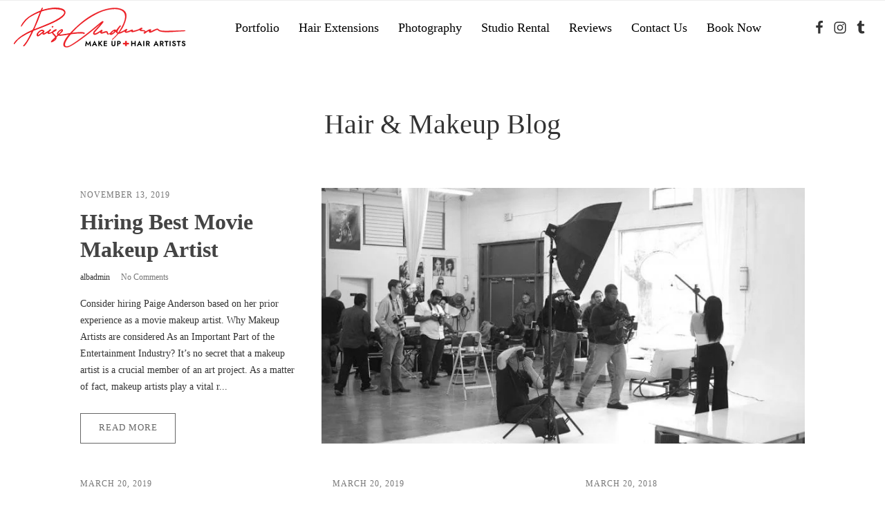

--- FILE ---
content_type: text/html; charset=UTF-8
request_url: https://www.paigeanderson.com/blog/page/2/
body_size: 18996
content:
<!DOCTYPE html><html lang="en-US" prefix="og: https://ogp.me/ns#" ><head><script data-no-optimize="1">var litespeed_docref=sessionStorage.getItem("litespeed_docref");litespeed_docref&&(Object.defineProperty(document,"referrer",{get:function(){return litespeed_docref}}),sessionStorage.removeItem("litespeed_docref"));</script> <meta charset="UTF-8"><meta name="viewport" content="width=device-width, initial-scale=1.0"><link rel="preload" as="style" href="https://www.paigeanderson.com/wp-content/litespeed/localres/aHR0cHM6Ly9mb250cy5nb29nbGVhcGlzLmNvbS9jc3M/ZmFtaWx5PU1vbnRzZXJyYXQ6MTAwLDIwMCwzMDAsNDAwLDUwMCw2MDAsNzAwLDgwMCw5MDB8TW9udHNlcnJhdDo2MDAscmVndWxhciw=" ><title>Blog | Paige Anderson Makeup and Hair Artists</title><meta name="robots" content="follow, index, max-snippet:-1, max-video-preview:-1, max-image-preview:large"/><link rel="canonical" href="https://www.paigeanderson.com/blog/" /><meta property="og:locale" content="en_US" /><meta property="og:type" content="article" /><meta property="og:title" content="Blog | Paige Anderson Makeup and Hair Artists" /><meta property="og:url" content="https://www.paigeanderson.com/blog/" /><meta property="og:site_name" content="Paige Anderson Makeup and Hair Artists" /><meta property="article:publisher" content="https://www.facebook.com/paigeandersonHMUA/" /><meta property="og:updated_time" content="2020-06-23T21:04:17-06:00" /><meta property="article:published_time" content="2020-06-23T21:04:09-06:00" /><meta property="article:modified_time" content="2020-06-23T21:04:17-06:00" /><meta name="twitter:card" content="summary_large_image" /><meta name="twitter:title" content="Blog | Paige Anderson Makeup and Hair Artists" /><meta name="twitter:label1" content="Time to read" /><meta name="twitter:data1" content="Less than a minute" /> <script type="application/ld+json" class="rank-math-schema-pro">{"@context":"https://schema.org","@graph":[{"@type":"Place","@id":"https://www.paigeanderson.com/#place","geo":{"@type":"GeoCoordinates","latitude":"32.770125","longitude":"-96.824224"},"hasMap":"https://www.google.com/maps/search/?api=1&amp;query=32.770125,-96.824224","address":{"@type":"PostalAddress","streetAddress":"203 W Comstock St","addressLocality":"Dallas","addressRegion":"TX","postalCode":"75208","addressCountry":"USA"}},{"@type":["LocalBusiness","Organization"],"@id":"https://www.paigeanderson.com/#organization","name":"Paige Anderson Makeup and Hair Artists","url":"https://www.paigeanderson.com","sameAs":["https://www.facebook.com/paigeandersonHMUA/"],"email":"paigedara@gmail.com","address":{"@type":"PostalAddress","streetAddress":"203 W Comstock St","addressLocality":"Dallas","addressRegion":"TX","postalCode":"75208","addressCountry":"USA"},"logo":{"@type":"ImageObject","@id":"https://www.paigeanderson.com/#logo","url":"https://www.paigeanderson.com/wp-content/uploads/2020/11/Paige-Anderson-Best-Makeup-Artists-Dallas-TX.svg","contentUrl":"https://www.paigeanderson.com/wp-content/uploads/2020/11/Paige-Anderson-Best-Makeup-Artists-Dallas-TX.svg","caption":"Paige Anderson Makeup and Hair Artists","inLanguage":"en-US","width":"8640","height":"2016"},"priceRange":"$$","openingHours":["Monday,Tuesday,Wednesday,Thursday,Friday,Saturday,Sunday 04:00-20:00"],"legalName":"project@webzstore.com","location":{"@id":"https://www.paigeanderson.com/#place"},"image":{"@id":"https://www.paigeanderson.com/#logo"},"telephone":"+1-214-448-6438"},{"@type":"WebSite","@id":"https://www.paigeanderson.com/#website","url":"https://www.paigeanderson.com","name":"Paige Anderson Makeup and Hair Artists","publisher":{"@id":"https://www.paigeanderson.com/#organization"},"inLanguage":"en-US"},{"@type":"WebPage","@id":"https://www.paigeanderson.com/blog/#webpage","url":"https://www.paigeanderson.com/blog/","name":"Blog | Paige Anderson Makeup and Hair Artists","datePublished":"2020-06-23T21:04:09-06:00","dateModified":"2020-06-23T21:04:17-06:00","isPartOf":{"@id":"https://www.paigeanderson.com/#website"},"inLanguage":"en-US"},{"@type":"Person","@id":"https://www.paigeanderson.com/blog/#author","name":"albadmin","image":{"@type":"ImageObject","@id":"https://www.paigeanderson.com/wp-content/litespeed/avatar/400d5e47009edf3b61ab9fd7b250c575.jpg?ver=1769571199","url":"https://www.paigeanderson.com/wp-content/litespeed/avatar/400d5e47009edf3b61ab9fd7b250c575.jpg?ver=1769571199","caption":"albadmin","inLanguage":"en-US"},"worksFor":{"@id":"https://www.paigeanderson.com/#organization"}},{"@type":"Article","headline":"Blog | Paige Anderson Makeup and Hair Artists","datePublished":"2020-06-23T21:04:09-06:00","dateModified":"2020-06-23T21:04:17-06:00","author":{"@id":"https://www.paigeanderson.com/blog/#author","name":"albadmin"},"publisher":{"@id":"https://www.paigeanderson.com/#organization"},"name":"Blog | Paige Anderson Makeup and Hair Artists","@id":"https://www.paigeanderson.com/blog/#richSnippet","isPartOf":{"@id":"https://www.paigeanderson.com/blog/#webpage"},"inLanguage":"en-US","mainEntityOfPage":{"@id":"https://www.paigeanderson.com/blog/#webpage"}}]}</script> <link rel='dns-prefetch' href='//stats.wp.com' /><link rel="alternate" type="application/rss+xml" title="Paige Anderson Makeup and Hair Artists &raquo; Feed" href="https://www.paigeanderson.com/feed/" /><link rel="alternate" type="application/rss+xml" title="Paige Anderson Makeup and Hair Artists &raquo; Comments Feed" href="https://www.paigeanderson.com/comments/feed/" /><link rel="alternate" title="oEmbed (JSON)" type="application/json+oembed" href="https://www.paigeanderson.com/wp-json/oembed/1.0/embed?url=https%3A%2F%2Fwww.paigeanderson.com%2Fblog%2F" /><link rel="alternate" title="oEmbed (XML)" type="text/xml+oembed" href="https://www.paigeanderson.com/wp-json/oembed/1.0/embed?url=https%3A%2F%2Fwww.paigeanderson.com%2Fblog%2F&#038;format=xml" /><style id="litespeed-ucss">:root{--wp-admin-theme-color:#007cba;--wp-admin-theme-color--rgb:0,124,186;--wp-admin-theme-color-darker-10:#006ba1;--wp-admin-theme-color-darker-10--rgb:0,107,161;--wp-admin-theme-color-darker-20:#005a87;--wp-admin-theme-color-darker-20--rgb:0,90,135;--wp-admin-border-width-focus:2px;--wp-block-synced-color:#7a00df;--wp-block-synced-color--rgb:122,0,223;--wp-bound-block-color:var(--wp-block-synced-color)}@media (min-resolution:192dpi){:root{--wp-admin-border-width-focus:1.5px}}:root{--wp--preset--font-size--normal:16px;--wp--preset--font-size--huge:42px;--wp--preset--aspect-ratio--square:1;--wp--preset--aspect-ratio--4-3:4/3;--wp--preset--aspect-ratio--3-4:3/4;--wp--preset--aspect-ratio--3-2:3/2;--wp--preset--aspect-ratio--2-3:2/3;--wp--preset--aspect-ratio--16-9:16/9;--wp--preset--aspect-ratio--9-16:9/16;--wp--preset--color--black:#000;--wp--preset--color--cyan-bluish-gray:#abb8c3;--wp--preset--color--white:#fff;--wp--preset--color--pale-pink:#f78da7;--wp--preset--color--vivid-red:#cf2e2e;--wp--preset--color--luminous-vivid-orange:#ff6900;--wp--preset--color--luminous-vivid-amber:#fcb900;--wp--preset--color--light-green-cyan:#7bdcb5;--wp--preset--color--vivid-green-cyan:#00d084;--wp--preset--color--pale-cyan-blue:#8ed1fc;--wp--preset--color--vivid-cyan-blue:#0693e3;--wp--preset--color--vivid-purple:#9b51e0;--wp--preset--color--base:#f9f9f9;--wp--preset--color--base-2:#fff;--wp--preset--color--contrast:#111;--wp--preset--color--contrast-2:#636363;--wp--preset--color--contrast-3:#a4a4a4;--wp--preset--color--accent:#cfcabe;--wp--preset--color--accent-2:#c2a990;--wp--preset--color--accent-3:#d8613c;--wp--preset--color--accent-4:#b1c5a4;--wp--preset--color--accent-5:#b5bdbc;--wp--preset--gradient--vivid-cyan-blue-to-vivid-purple:linear-gradient(135deg,rgba(6,147,227,1) 0%,#9b51e0 100%);--wp--preset--gradient--light-green-cyan-to-vivid-green-cyan:linear-gradient(135deg,#7adcb4 0%,#00d082 100%);--wp--preset--gradient--luminous-vivid-amber-to-luminous-vivid-orange:linear-gradient(135deg,rgba(252,185,0,1) 0%,rgba(255,105,0,1) 100%);--wp--preset--gradient--luminous-vivid-orange-to-vivid-red:linear-gradient(135deg,rgba(255,105,0,1) 0%,#cf2e2e 100%);--wp--preset--gradient--very-light-gray-to-cyan-bluish-gray:linear-gradient(135deg,#eee 0%,#a9b8c3 100%);--wp--preset--gradient--cool-to-warm-spectrum:linear-gradient(135deg,#4aeadc 0%,#9778d1 20%,#cf2aba 40%,#ee2c82 60%,#fb6962 80%,#fef84c 100%);--wp--preset--gradient--blush-light-purple:linear-gradient(135deg,#ffceec 0%,#9896f0 100%);--wp--preset--gradient--blush-bordeaux:linear-gradient(135deg,#fecda5 0%,#fe2d2d 50%,#6b003e 100%);--wp--preset--gradient--luminous-dusk:linear-gradient(135deg,#ffcb70 0%,#c751c0 50%,#4158d0 100%);--wp--preset--gradient--pale-ocean:linear-gradient(135deg,#fff5cb 0%,#b6e3d4 50%,#33a7b5 100%);--wp--preset--gradient--electric-grass:linear-gradient(135deg,#caf880 0%,#71ce7e 100%);--wp--preset--gradient--midnight:linear-gradient(135deg,#020381 0%,#2874fc 100%);--wp--preset--gradient--gradient-1:linear-gradient(to bottom,#cfcabe 0%,#f9f9f9 100%);--wp--preset--gradient--gradient-2:linear-gradient(to bottom,#c2a990 0%,#f9f9f9 100%);--wp--preset--gradient--gradient-3:linear-gradient(to bottom,#d8613c 0%,#f9f9f9 100%);--wp--preset--gradient--gradient-4:linear-gradient(to bottom,#b1c5a4 0%,#f9f9f9 100%);--wp--preset--gradient--gradient-5:linear-gradient(to bottom,#b5bdbc 0%,#f9f9f9 100%);--wp--preset--gradient--gradient-6:linear-gradient(to bottom,#a4a4a4 0%,#f9f9f9 100%);--wp--preset--gradient--gradient-7:linear-gradient(to bottom,#cfcabe 50%,#f9f9f9 50%);--wp--preset--gradient--gradient-8:linear-gradient(to bottom,#c2a990 50%,#f9f9f9 50%);--wp--preset--gradient--gradient-9:linear-gradient(to bottom,#d8613c 50%,#f9f9f9 50%);--wp--preset--gradient--gradient-10:linear-gradient(to bottom,#b1c5a4 50%,#f9f9f9 50%);--wp--preset--gradient--gradient-11:linear-gradient(to bottom,#b5bdbc 50%,#f9f9f9 50%);--wp--preset--gradient--gradient-12:linear-gradient(to bottom,#a4a4a4 50%,#f9f9f9 50%);--wp--preset--font-size--small:.9rem;--wp--preset--font-size--medium:1.05rem;--wp--preset--font-size--large:clamp(1.39rem,1.39rem + ((1vw - .2rem)*0.767),1.85rem);--wp--preset--font-size--x-large:clamp(1.85rem,1.85rem + ((1vw - .2rem)*1.083),2.5rem);--wp--preset--font-size--xx-large:clamp(2.5rem,2.5rem + ((1vw - .2rem)*1.283),3.27rem);--wp--preset--font-family--body:"Inter",sans-serif;--wp--preset--font-family--heading:Cardo;--wp--preset--font-family--system-sans-serif:-apple-system,BlinkMacSystemFont,avenir next,avenir,segoe ui,helvetica neue,helvetica,Cantarell,Ubuntu,roboto,noto,arial,sans-serif;--wp--preset--font-family--system-serif:Iowan Old Style,Apple Garamond,Baskerville,Times New Roman,Droid Serif,Times,Source Serif Pro,serif,Apple Color Emoji,Segoe UI Emoji,Segoe UI Symbol;--wp--preset--spacing--20:min(1.5rem,2vw);--wp--preset--spacing--30:min(2.5rem,3vw);--wp--preset--spacing--40:min(4rem,5vw);--wp--preset--spacing--50:min(6.5rem,8vw);--wp--preset--spacing--60:min(10.5rem,13vw);--wp--preset--spacing--70:3.38rem;--wp--preset--spacing--80:5.06rem;--wp--preset--spacing--10:1rem;--wp--preset--shadow--natural:6px 6px 9px rgba(0,0,0,.2);--wp--preset--shadow--deep:12px 12px 50px rgba(0,0,0,.4);--wp--preset--shadow--sharp:6px 6px 0px rgba(0,0,0,.2);--wp--preset--shadow--outlined:6px 6px 0px -3px rgba(255,255,255,1),6px 6px rgba(0,0,0,1);--wp--preset--shadow--crisp:6px 6px 0px rgba(0,0,0,1)}html{line-height:1.15;-ms-text-size-adjust:100%;-webkit-text-size-adjust:100%;box-sizing:border-box}body,h1{margin:0}footer,header,section{display:block}a{background-color:transparent;-webkit-text-decoration-skip:objects;color:#000;text-decoration:none}img{border-style:none}svg:not(:root){overflow:hidden}::-webkit-file-upload-button{-webkit-appearance:button;font:inherit}body{font-family:"Montserrat";line-height:1.8;font-size:18px;font-weight:300;color:#333}*,:after,:before{box-sizing:inherit}.ct-section-inner-wrap{margin-left:auto;margin-right:auto;height:100%;min-height:inherit}div.ct-fancy-icon{display:inline-flex;border-radius:50%}.ct-fancy-icon>svg,.oxy-pro-menu-mobile-close-icon>svg,.oxy-pro-menu-mobile-open-icon>svg{fill:currentColor}.oxy-header-wrapper{position:relative}.oxy-header-row{width:100%;display:block}.oxy-header-container{height:100%;margin-left:auto;margin-right:auto;display:flex;flex-wrap:nowrap;justify-content:flex-start;align-items:stretch}.oxy-header-center,.oxy-header-left,.oxy-header-right{display:flex;align-items:center}.oxy-header-left{justify-content:flex-start}.oxy-header-center{flex-grow:1;justify-content:center}.oxy-header-right{justify-content:flex-end}:-webkit-any(li,div._important),:is(li,div._important){display:list-item}:-webkit-any(table,div._important){display:table}:-webkit-any(thead,div._important){display:table-header-group}:-webkit-any(tr,div._important){display:table-row}:-webkit-any(tbody,div._important){display:table-row-group}:-webkit-any(th,td,div._important){display:table-cell}:-webkit-any(caption,div._important){display:table-caption}:-webkit-any(colgroup,div._important){display:table-column-group}:-webkit-any(col,div._important){display:table-column}:-webkit-any(tfoot,div._important){display:table-footer-group}@font-face{font-display:swap;font-family:Inter;font-style:normal;font-weight:300 900;font-display:fallback;src:url(https://www.paigeanderson.com/wp-content/themes/oxygen-is-not-a-theme/assets/fonts/inter/Inter-VariableFont_slnt,wght.woff2)format("woff2");font-stretch:normal}@font-face{font-display:swap;font-family:Cardo;font-style:normal;font-weight:400;font-display:fallback;src:url(https://www.paigeanderson.com/wp-content/themes/oxygen-is-not-a-theme/assets/fonts/cardo/cardo_normal_400.woff2)format("woff2")}@font-face{font-display:swap;font-family:Cardo;font-style:italic;font-weight:400;font-display:fallback;src:url(https://www.paigeanderson.com/wp-content/themes/oxygen-is-not-a-theme/assets/fonts/cardo/cardo_italic_400.woff2)format("woff2")}@font-face{font-display:swap;font-family:Cardo;font-style:normal;font-weight:700;font-display:fallback;src:url(https://www.paigeanderson.com/wp-content/themes/oxygen-is-not-a-theme/assets/fonts/cardo/cardo_normal_700.woff2)format("woff2")}#section-14-6>.ct-section-inner-wrap{max-width:100%;padding-top:0;padding-bottom:0}#section-14-6{border-top-color:rgba(51,51,51,.1);border-top-width:1px;border-top-style:solid}#div_block-56-6,#div_block-76-6{flex-direction:row;display:flex}#div_block-76-6{width:100%;justify-content:center;text-align:center}#div_block-16-6,#div_block-17-6{width:33.33%;align-items:flex-start;text-align:left;justify-content:center}#div_block-17-6{flex-direction:row;display:flex;align-items:center;text-align:justify}#div_block-18-6{width:33.34%;align-items:flex-end;text-align:right;justify-content:center}#div_block-29-6{text-align:left;flex-direction:row;display:flex}@media (max-width:991px){#div_block-16-6{flex-direction:column;display:flex;align-items:center}#div_block-16-6,#div_block-17-6{padding-bottom:0}#div_block-18-6{flex-direction:column;display:flex;align-items:center}}@media (max-width:767px){#div_block-56-6{flex-direction:unset;display:none}#div_block-16-6{width:100%;flex-direction:column;display:flex;align-items:center}}@media (max-width:991px){#new_columns-15-6>.ct-div-block{width:100%!important}}#text_block-19-6{font-size:14px;font-weight:300}#text_block-30-6{font-size:14px;font-weight:500;color:#ec1e24}@media (max-width:1120px){#text_block-19-6{font-size:14px}}@media (max-width:767px){#text_block-19-6{width:100%;text-align:center}}#link_text-79-6:after{content:none}#link_text-31-6{font-weight:500;font-size:14px;color:#ec1e24}#link-6-6{padding-top:10px;padding-bottom:10px}#image-7-6{width:250px}#_header-1-6 .oxy-header-container{max-width:100%}#_header-1-6{background-color:#fff}#_header_row-2-6{border-top-color:#ededed;border-top-width:1px;border-top-style:solid}.oxy-pro-menu-list{display:flex;padding:0;margin:0;align-items:center}.oxy-pro-menu .oxy-pro-menu-list .menu-item{list-style-type:none;display:flex;flex-direction:column;width:100%;transition-property:background-color,color,border-color}.oxy-pro-menu-list>.menu-item{white-space:nowrap}.oxy-pro-menu .oxy-pro-menu-list .menu-item a{text-decoration:none;border-style:solid;border-width:0;transition-timing-function:ease-in-out;transition-property:background-color,color,border-color;border-color:transparent}.oxy-pro-menu .oxy-pro-menu-list li.menu-item:hover>a{border-color:currentColor}.oxy-pro-menu .menu-item,.oxy-pro-menu .sub-menu{position:relative}.oxy-pro-menu .menu-item .sub-menu{padding:0;flex-direction:column;white-space:nowrap;display:flex;visibility:hidden;position:absolute;z-index:9999999;top:100%}.oxy-pro-menu .sub-menu li.menu-item{flex-direction:column}.oxy-pro-menu-mobile-close-icon,.oxy-pro-menu-mobile-open-icon{display:none;cursor:pointer;align-items:center}.oxy-pro-menu-mobile-close-icon{position:absolute}.oxy-pro-menu .menu-item .sub-menu,.oxy-pro-menu .oxy-pro-menu-container.oxy-pro-menu-container{transition-property:opacity,transform,visibility}.oxy-pro-menu-container>div:first-child{margin:auto}.oxy-pro-menu .menu-item.menu-item-has-children{flex-direction:row;align-items:center}.oxy-pro-menu .menu-item>a{display:inline-flex;align-items:center;justify-content:center}.oxy-pro-menu-container .menu-item a{width:100%;text-align:center}.oxy-pro-menu-container:not(.oxy-pro-menu-open-container):not(.oxy-pro-menu-off-canvas-container) ul:not(.sub-menu)>li>.sub-menu{top:100%;left:0}.oxy-pro-menu-container:not(.oxy-pro-menu-open-container):not(.oxy-pro-menu-off-canvas-container) a{-webkit-tap-highlight-color:transparent}.oxy-pro-menu-list .menu-item a{border-color:transparent}.oxy-pro-menu-list .menu-item.menu-item.menu-item.menu-item a:focus-within,.oxy-pro-menu-list .menu-item.menu-item.menu-item.menu-item a:hover{border-color:currentColor}#-pro-menu-8-6 .oxy-pro-menu-list .menu-item,#-pro-menu-8-6 .oxy-pro-menu-list .menu-item a{font-weight:300;transition-duration:.4s}#-pro-menu-8-6 .oxy-pro-menu-list .menu-item a{padding-left:7px;padding-right:7px}#-pro-menu-8-6 .oxy-pro-menu-list>.menu-item{margin-left:7px;margin-right:7px}#-pro-menu-8-6 .oxy-pro-menu-list .menu-item.menu-item.menu-item.menu-item a:focus-within,#-pro-menu-8-6 .oxy-pro-menu-list .menu-item.menu-item.menu-item.menu-item a:hover{color:rgba(0,0,0,.6)}#-pro-menu-8-6 .oxy-pro-menu-container:not(.oxy-pro-menu-open-container):not(.oxy-pro-menu-off-canvas-container) .sub-menu{box-shadow:0 20px 40px -20px #000}#-pro-menu-8-6 .sub-menu{border-radius:0}#-pro-menu-8-6 .sub-menu>li:last-child>a{border-bottom-left-radius:0;border-bottom-right-radius:0}#-pro-menu-8-6 .sub-menu>li:first-child>a{border-top-left-radius:0;border-top-right-radius:0}#-pro-menu-8-6 .oxy-pro-menu-container:not(.oxy-pro-menu-open-container):not(.oxy-pro-menu-off-canvas-container) .sub-menu .menu-item a{background-color:#333;color:#fff;padding:10px 30px}#-pro-menu-8-6 .oxy-pro-menu-container:not(.oxy-pro-menu-open-container):not(.oxy-pro-menu-off-canvas-container) .sub-menu .menu-item a:focus-within,#-pro-menu-8-6 .oxy-pro-menu-container:not(.oxy-pro-menu-open-container):not(.oxy-pro-menu-off-canvas-container) .sub-menu .menu-item a:hover{background-color:#fff;color:#333}#-pro-menu-8-6 .oxy-pro-menu-container:not(.oxy-pro-menu-open-container):not(.oxy-pro-menu-off-canvas-container) .sub-menu .menu-item,#-pro-menu-8-6 .oxy-pro-menu-container:not(.oxy-pro-menu-open-container):not(.oxy-pro-menu-off-canvas-container) .sub-menu .menu-item a{font-size:16px}@media (max-width:991px){#-pro-menu-8-6 .oxy-pro-menu-mobile-open-icon{display:inline-flex}#-pro-menu-8-6 .oxy-pro-menu-container{visibility:hidden;position:fixed}}#-pro-menu-8-6{menu-off-canvas-animation:slide-right;padding-top:10px;padding-bottom:10px}#-pro-menu-8-6:hover{oxy-pro-menu-slug-oxypromenulistmenuitemmenuitemmenuitemmenuitemacolor:#ec1e24;oxy-pro-menu-slug-oxypromenucontainernotoxypromenuopencontainernotoxypromenuoffcanvascontainersubmenumenuitemabackground-color:#fff;oxy-pro-menu-slug-oxypromenucontainernotoxypromenuopencontainernotoxypromenuoffcanvascontainersubmenumenuitemacolor:#333}@media (max-width:1120px){#-pro-menu-8-6 .oxy-pro-menu-mobile-open-icon svg{width:23px;height:23px;margin-right:5px}#-pro-menu-8-6 .oxy-pro-menu-mobile-close-icon{color:#fff}#-pro-menu-8-6 .oxy-pro-menu-mobile-close-icon svg{width:20px;height:20px;margin-right:5px;color:#fff}}@media (max-width:991px){#-pro-menu-8-6 .oxy-pro-menu-list .menu-item.menu-item.menu-item.menu-item a:focus-within,#-pro-menu-8-6 .oxy-pro-menu-list .menu-item.menu-item.menu-item.menu-item a:hover{color:#ec1e24}#-pro-menu-8-6 .oxy-pro-menu-mobile-open-icon svg{width:30px;height:30px}#-pro-menu-8-6 .oxy-pro-menu-mobile-open-icon{padding:0}}@media (max-width:479px){#-pro-menu-8-6 .oxy-pro-menu-mobile-open-icon{padding:0}}#section-2-55>.ct-section-inner-wrap{padding-top:50px;padding-bottom:50px;display:flex;flex-direction:column;align-items:center}#section-2-55{text-align:center}#headline-3-55{margin:25px 25px 50px}#_posts_grid-5-55>.oxy-posts{display:grid!important;align-items:stretch;grid-template-columns:repeat(12,minmax(50px,1fr));grid-column-gap:16px;grid-row-gap:16px}#_posts_grid-5-55{flex-direction:column;background-size:cover;display:flex}#_posts_grid-5-55>.oxy-posts>:last-child{grid-column:span 8;grid-row:span 2;height:100%}#_posts_grid-5-55>.oxy-posts>:nth-child(1){grid-column:span 12;grid-row:span 4;height:100%}#_posts_grid-5-55>.oxy-posts>:nth-child(2),#_posts_grid-5-55>.oxy-posts>:nth-child(3),#_posts_grid-5-55>.oxy-posts>:nth-child(4){grid-column:span 4;grid-row:span 3;height:100%}@media (max-width:991px){#_posts_grid-5-55>.oxy-posts{display:grid!important;align-items:stretch;grid-template-columns:repeat(1,minmax(200px,auto));grid-column-gap:20px;grid-row-gap:20px}#_posts_grid-5-55{flex-direction:column}#_posts_grid-5-55>.oxy-posts>:last-child{grid-column:span 12;grid-row:span 2;height:100%}#_posts_grid-5-55>.oxy-posts>:nth-child(1){grid-column:span 12;grid-row:span 3;height:100%}#_posts_grid-5-55>.oxy-posts>:nth-child(2){grid-column:span 12;grid-row:span 2;height:100%}#_posts_grid-5-55>.oxy-posts>:nth-child(3),#_posts_grid-5-55>.oxy-posts>:nth-child(4){grid-column:span 6;grid-row:span 2;height:100%}}@media (max-width:767px){#_posts_grid-5-55>.oxy-posts{display:grid!important;align-items:stretch;grid-template-columns:repeat(1,minmax(auto,auto));grid-column-gap:20px;grid-row-gap:20px}#_posts_grid-5-55{flex-direction:column}#_posts_grid-5-55>.oxy-posts>:last-child{grid-column:span 12;grid-row:span 2;height:100%}#_posts_grid-5-55>.oxy-posts>:nth-child(1){grid-column:span 12}#_posts_grid-5-55>.oxy-posts>:nth-child(2),#_posts_grid-5-55>.oxy-posts>:nth-child(3),#_posts_grid-5-55>.oxy-posts>:nth-child(4){grid-column:span 12;grid-row:span 2;height:100%}}#_posts_grid-5-55 .oxy-post{display:flex;flex-direction:column;text-align:left;align-items:flex-start;width:100%;background-size:cover;background-position:center center;padding:1rem;font-size:16px}#_posts_grid-5-55 .oxy-post-date{font-size:.75rem;margin-bottom:.5rem;color:#777;-webkit-font-smoothing:antialiased;text-transform:uppercase;letter-spacing:1px}#_posts_grid-5-55 .oxy-post-image{height:80px;background-size:cover;width:100%;flex-shrink:0;margin-bottom:1rem;background-position:center center;display:none;filter:grayscale(100%)}#_posts_grid-5-55 .oxy-post:nth-child(1) .oxy-post-image{display:flex;width:66.66%;height:100%;background-size:cover}#_posts_grid-5-55 .oxy-post:nth-child(1){flex-direction:row-reverse}#_posts_grid-5-55 .oxy-post:nth-child(1) .oxy-post-text{height:100%;justify-content:center;display:flex;flex-direction:column;margin-right:2rem;align-items:flex-start}#_posts_grid-5-55 .oxy-post-title{font-size:1.2rem;line-height:1.2em;font-weight:700;color:#444}#_posts_grid-5-55 .oxy-post-meta-comments a:hover,#_posts_grid-5-55 .oxy-post-title:hover{color:#333}#_posts_grid-5-55 .oxy-post:nth-child(1) .oxy-post-title{font-size:2rem;line-height:2.5rem}#_posts_grid-5-55 .oxy-post-meta{font-size:.75rem;display:flex;flex-direction:row;margin-bottom:1rem;margin-top:.6rem}#_posts_grid-5-55 .oxy-post-meta-comments{margin-left:1rem}#_posts_grid-5-55 .oxy-post-meta-comments a{color:#777;-webkit-font-smoothing:antialiased}#_posts_grid-5-55 .oxy-post-content{font-size:.85rem;margin-bottom:1.6rem}#_posts_grid-5-55 .oxy-post:nth-child(1) .oxy-post-content{display:initial;max-height:100%;max-width:100%;overflow:hidden}#_posts_grid-5-55 .oxy-read-more{border:1px solid #666;color:#666;border-radius:0;padding:.6rem 1.6rem;text-transform:uppercase;letter-spacing:1px;font-size:.8rem;text-align:center}#_posts_grid-5-55 .oxy-posts{margin-bottom:4rem}#_posts_grid-5-55 .oxy-easy-posts-pages .page-numbers.current,#_posts_grid-5-55 .oxy-easy-posts-pages .page-numbers:hover,#_posts_grid-5-55 .oxy-read-more:hover{background-color:#f2f2f2}#_posts_grid-5-55 .oxy-easy-posts-pages{margin-top:16px;padding:16px 8px;text-align:center}#_posts_grid-5-55 .oxy-easy-posts-pages .page-numbers{border:1px solid #666;border-radius:0;padding:.6rem 1rem;text-transform:uppercase;letter-spacing:1px;color:#666;font-size:.8rem}@media (max-width:992px){#_posts_grid-5-55 .oxy-post:nth-child(1) .oxy-post-image{width:50%}}@media (max-width:480px){#_posts_grid-5-55 .oxy-post:nth-child(1) .oxy-post-text{display:flex;flex-direction:column}#_posts_grid-5-55 .oxy-post:nth-child(1) .oxy-post-image{width:100%;height:280px}#_posts_grid-5-55 .oxy-post:nth-child(1){flex-direction:column}}.ct-section{width:100%;background-size:cover;background-repeat:repeat}.ct-div-block,.ct-section>.ct-section-inner-wrap{display:flex;flex-direction:column;align-items:flex-start}.ct-div-block{flex-wrap:nowrap}.ct-new-columns{display:flex;width:100%;flex-direction:row;align-items:stretch;justify-content:center;flex-wrap:wrap}.ct-link-text{display:inline-block}.ct-link{display:flex;flex-wrap:wrap;text-align:center;text-decoration:none;flex-direction:column;align-items:center;justify-content:center}.ct-image{max-width:100%}.ct-fancy-icon>svg{width:55px;height:55px}.ct-inner-content,.oxy-posts-grid{width:100%}@media screen and (-ms-high-contrast:active),(-ms-high-contrast:none){.ct-div-block,.ct-headline,.ct-link-text,.ct-text-block,.oxy-post-content{max-width:100%}img{flex-shrink:0}body *{min-height:1px}}.oxy-pro-menu .oxy-pro-menu-container:not(.oxy-pro-menu-open-container):not(.oxy-pro-menu-off-canvas-container) .sub-menu{box-shadow:px px px px}.oxy-pro-menu .oxy-pro-menu-mobile-open-icon svg{width:30px;height:30px;transition-duration:.4s}.oxy-pro-menu .oxy-pro-menu-mobile-open-icon{padding:15px;transition-duration:.4s}.oxy-pro-menu .oxy-pro-menu-mobile-close-icon{top:20px;left:20px;transition-duration:.4s}.oxy-pro-menu .oxy-pro-menu-mobile-close-icon svg{width:24px;height:24px;transition-duration:.4s}.oxy-pro-menu .oxy-pro-menu-container:not(.oxy-pro-menu-open-container):not(.oxy-pro-menu-off-canvas-container) .oxy-pro-menu-list{flex-direction:row}.oxy-pro-menu .oxy-pro-menu-container .menu-item a{text-align:left;justify-content:flex-start}.oxy-site-navigation>ul:not(.open)>li[data-cta=true]:nth-last-child(2):not(:hover)>img{filter:invert(0)!important}.ct-section-inner-wrap,.oxy-header-container{max-width:1120px}h1{font-family:"Montserrat";font-size:40px;font-weight:400;color:#333}a:hover{color:#333;text-decoration:none}.ct-section-inner-wrap{padding:75px 20px}.ct-new-columns>.ct-div-block{padding:20px}.oxy-header-container{padding-right:20px;padding-left:20px}.footer-icon{color:#333;margin-right:10px;padding:5px}.footer-icon>svg{width:22px;height:22px}.page-heading{color:#333;font-weight:300;line-height:1.3;margin-bottom:0}@media (max-width:767px){.page-heading{font-size:30px}}@media (max-width:479px){.page-heading{font-size:26px;line-height:1.3}}.header-icon{color:#333;padding:5px}.header-icon>svg{width:20px;height:20px}.footer-link:hover{color:#ec1e24}.footer-link:after{content:"/";padding-left:10px}.footer-link{padding:10px;font-size:15px;letter-spacing:1px;transition-duration:.4s}@media only screen and (max-width:992px){.oxy-pro-menu-container>div:first-child{margin:unset!important;padding-top:80px}.oxy-pro-menu .oxy-pro-menu-list>.menu-item{border-bottom:1px solid rgba(0,0,0,.2)}.oxy-pro-menu .oxy-pro-menu-list>.menu-item a{justify-content:space-between!important}#_header_center-4-6{justify-content:right}}ul{box-sizing:border-box}</style> <script type="litespeed/javascript" data-src="https://www.paigeanderson.com/wp-includes/js/jquery/jquery.min.js" id="jquery-core-js"></script> <link rel="https://api.w.org/" href="https://www.paigeanderson.com/wp-json/" /><link rel="alternate" title="JSON" type="application/json" href="https://www.paigeanderson.com/wp-json/wp/v2/pages/55" /><link rel="EditURI" type="application/rsd+xml" title="RSD" href="https://www.paigeanderson.com/xmlrpc.php?rsd" /><meta name="generator" content="WordPress 6.9" /><link rel='shortlink' href='https://www.paigeanderson.com/?p=55' /><link rel="icon" href="https://www.paigeanderson.com/wp-content/uploads/2024/05/cropped-Paige-Anderson-Makeup-Artist-Favicon-New-32x32.png" sizes="32x32" /><link rel="icon" href="https://www.paigeanderson.com/wp-content/uploads/2024/05/cropped-Paige-Anderson-Makeup-Artist-Favicon-New-192x192.png" sizes="192x192" /><link rel="apple-touch-icon" href="https://www.paigeanderson.com/wp-content/uploads/2024/05/cropped-Paige-Anderson-Makeup-Artist-Favicon-New-180x180.png" /><meta name="msapplication-TileImage" content="https://www.paigeanderson.com/wp-content/uploads/2024/05/cropped-Paige-Anderson-Makeup-Artist-Favicon-New-270x270.png" /></head><body class="paged wp-singular page-template-default page page-id-55 wp-embed-responsive paged-2 page-paged-2 wp-theme-oxygen-is-not-a-theme  oxygen-body modula-best-grid-gallery" ><header id="_header-1-6" class="oxy-header-wrapper oxy-sticky-header oxy-overlay-header oxy-header" ><div id="_header_row-2-6" class="oxy-header-row" ><div class="oxy-header-container"><div id="_header_left-3-6" class="oxy-header-left" ><a id="link-6-6" class="ct-link" href="/" target="_self" rel="noopener" ><img data-lazyloaded="1" src="[data-uri]" id="image-7-6" alt="Paige-Anderson-Best-Makeup-Artists-Dallas-TX" data-src="https://www.paigeanderson.com/wp-content/uploads/2022/03/Paige-Anderson-Best-Makeup-Artists-Dallas-TX.svg" class="ct-image"/></a></div><div id="_header_center-4-6" class="oxy-header-center" ><div id="-pro-menu-8-6" class="oxy-pro-menu " ><div class="oxy-pro-menu-mobile-open-icon  oxy-pro-menu-off-canvas-trigger oxy-pro-menu-off-canvas-left" data-off-canvas-alignment="left"><svg id="-pro-menu-8-6-open-icon"><use xlink:href="#Lineariconsicon-menu"></use></svg>Menu</div><div class="oxy-pro-menu-container  oxy-pro-menu-dropdown-links-visible-on-mobile oxy-pro-menu-dropdown-links-toggle oxy-pro-menu-show-dropdown" data-aos-duration="400"data-oxy-pro-menu-dropdown-animation="fade-up"
data-oxy-pro-menu-dropdown-animation-duration=".6"
data-entire-parent-toggles-dropdown="true"data-oxy-pro-menu-off-canvas-animation="slide-right"
data-oxy-pro-menu-dropdown-animation-duration="0.4"
data-oxy-pro-menu-dropdown-links-on-mobile="toggle"><div class="menu-primary-menu-container"><ul id="menu-primary-menu" class="oxy-pro-menu-list"><li id="menu-item-588" class="menu-item menu-item-type-post_type menu-item-object-page menu-item-has-children menu-item-588"><a href="https://www.paigeanderson.com/portfolio/">Portfolio</a><ul class="sub-menu"><li id="menu-item-875" class="menu-item menu-item-type-post_type menu-item-object-page menu-item-875"><a href="https://www.paigeanderson.com/portfolio/all-portfolio/">All Portfolio</a></li><li id="menu-item-878" class="menu-item menu-item-type-post_type menu-item-object-page menu-item-878"><a href="https://www.paigeanderson.com/portfolio/hair-makeup/">Hair and Makeup</a></li><li id="menu-item-876" class="menu-item menu-item-type-post_type menu-item-object-page menu-item-876"><a href="https://www.paigeanderson.com/portfolio/editorial/">Editorial</a></li><li id="menu-item-877" class="menu-item menu-item-type-post_type menu-item-object-page menu-item-877"><a href="https://www.paigeanderson.com/portfolio/grooming/">Grooming</a></li><li id="menu-item-1248" class="menu-item menu-item-type-post_type menu-item-object-page menu-item-1248"><a href="https://www.paigeanderson.com/portfolio/bridal/">Bridal</a></li></ul></li><li id="menu-item-930" class="menu-item menu-item-type-custom menu-item-object-custom menu-item-930"><a target="_blank" href="https://www.sorealhairextensions.com/">Hair Extensions</a></li><li id="menu-item-1269" class="menu-item menu-item-type-custom menu-item-object-custom menu-item-1269"><a target="_blank" href="https://www.andersonstudio.com/">Photography</a></li><li id="menu-item-1290" class="menu-item menu-item-type-custom menu-item-object-custom menu-item-1290"><a href="https://www.paigeanderson.com/studio-rental-dallas-tx/">Studio Rental</a></li><li id="menu-item-908" class="menu-item menu-item-type-post_type menu-item-object-page menu-item-908"><a href="https://www.paigeanderson.com/reviews/">Reviews</a></li><li id="menu-item-596" class="menu-item menu-item-type-post_type menu-item-object-page menu-item-596"><a href="https://www.paigeanderson.com/contact/">Contact Us</a></li><li id="menu-item-597" class="menu-item menu-item-type-custom menu-item-object-custom menu-item-597"><a target="_blank" href="https://book.pocketsuite.io/book/paige-anderson-makeup--hair-artists">Book Now</a></li></ul></div><div class="oxy-pro-menu-mobile-close-icon"><svg id="svg--pro-menu-8-6"><use xlink:href="#Lineariconsicon-cross"></use></svg>Close</div></div></div> <script type="litespeed/javascript">jQuery('#-pro-menu-8-6 .oxy-pro-menu-show-dropdown .menu-item-has-children > a','body').each(function(){jQuery(this).append('<div class="oxy-pro-menu-dropdown-icon-click-area"><svg class="oxy-pro-menu-dropdown-icon"><use xlink:href="#FontAwesomeicon-chevron-down"></use></svg></div>')});jQuery('#-pro-menu-8-6 .oxy-pro-menu-show-dropdown .menu-item:not(.menu-item-has-children) > a','body').each(function(){jQuery(this).append('<div class="oxy-pro-menu-dropdown-icon-click-area"></div>')})</script></div><div id="_header_right-5-6" class="oxy-header-right" ><div id="div_block-56-6" class="ct-div-block" ><a id="link-59-6" class="ct-link" href="https://www.facebook.com/paigeandersonHMUA/" target="_blank" rel="noopener nofollow" ><div id="fancy_icon-58-6" class="ct-fancy-icon header-icon" ><svg id="svg-fancy_icon-58-6"><use xlink:href="#FontAwesomeicon-facebook"></use></svg></div></a><a id="link-62-6" class="ct-link" href="https://www.instagram.com/paigemakeupartist/" target="_blank" rel="noopener nofollow" ><div id="fancy_icon-63-6" class="ct-fancy-icon header-icon" ><svg id="svg-fancy_icon-63-6"><use xlink:href="#FontAwesomeicon-instagram"></use></svg></div></a><a id="link-64-6" class="ct-link" href="https://paigemakeupartist.tumblr.com/" target="_blank" rel="noopener nofollow" ><div id="fancy_icon-65-6" class="ct-fancy-icon header-icon" ><svg id="svg-fancy_icon-65-6"><use xlink:href="#FontAwesomeicon-tumblr"></use></svg></div></a></div></div></div></div></header> <script type="litespeed/javascript">jQuery(document).ready(function(){var selector="#_header-1-6",scrollval=parseInt("70");if(!scrollval||scrollval<1){jQuery("body").css("margin-top",jQuery(selector).outerHeight());jQuery(selector).addClass("oxy-sticky-header-active")}else{var scrollTopOld=0;jQuery(window).scroll(function(){if(!jQuery('body').hasClass('oxy-nav-menu-prevent-overflow')){if(jQuery(this).scrollTop()>scrollval){if(!jQuery(selector).hasClass("oxy-sticky-header-active")){if(jQuery(selector).css('position')!='absolute'){jQuery("body").css("margin-top",jQuery(selector).outerHeight())}
jQuery(selector).addClass("oxy-sticky-header-active")}}else{jQuery(selector).removeClass("oxy-sticky-header-fade-in").removeClass("oxy-sticky-header-active");if(jQuery(selector).css('position')!='absolute'){jQuery("body").css("margin-top","")}}
scrollTopOld=jQuery(this).scrollTop()}})}})</script><div id='inner_content-13-6' class='ct-inner-content'><section id="section-2-55" class=" ct-section" ><div class="ct-section-inner-wrap"><h1 id="headline-3-55" class="ct-headline page-heading">Hair &amp; Makeup Blog</h1><div id="_posts_grid-5-55" class='oxy-easy-posts oxy-posts-grid' ><div class='oxy-posts'><div class='oxy-post'><div class='oxy-post-image' style='background-image: url(https://www.paigeanderson.com/wp-content/uploads/2020/11/photography-studio-rental-dallas-30.jpg.webp);'></div><div class='oxy-post-text'><div class='oxy-post-date'>
November 13, 2019</div>
<a class='oxy-post-title' href='https://www.paigeanderson.com/movie-makeup-artist-dallas/'>Hiring Best Movie Makeup Artist</a><div class='oxy-post-meta'><div class='oxy-post-meta-author oxy-post-meta-item'>
albadmin</div><div class='oxy-post-meta-comments oxy-post-meta-item'>
<a href='https://www.paigeanderson.com/movie-makeup-artist-dallas/#respond'>No Comments</a></div></div><div class='oxy-post-content'>
Consider hiring Paige Anderson based on her prior experience as a movie makeup artist. Why Makeup Artists are considered As an Important Part of the Entertainment Industry? It’s no secret that a makeup artist is a crucial member of an art project. As a matter of fact, makeup artists play a vital r...</div>
<a href='https://www.paigeanderson.com/movie-makeup-artist-dallas/' class='oxy-read-more'>Read More</a></div></div><div class='oxy-post'><div class='oxy-post-image' style='background-image: url(https://www.paigeanderson.com/wp-content/uploads/2020/11/editorial-makeup-artist-28.jpg.webp);'></div><div class='oxy-post-text'><div class='oxy-post-date'>
March 20, 2019</div>
<a class='oxy-post-title' href='https://www.paigeanderson.com/paige-anderson-mua/'>Paige Anderson: MUA</a><div class='oxy-post-meta'><div class='oxy-post-meta-author oxy-post-meta-item'>
albadmin</div><div class='oxy-post-meta-comments oxy-post-meta-item'>
<a href='https://www.paigeanderson.com/paige-anderson-mua/#respond'>No Comments</a></div></div><div class='oxy-post-content'>
Pretty is as pretty does - this saying rings true when it comes to experienced and creative MUA Paige Anderson, who combines her unique talent with her friendly approach to create an all encompassing makeup artistry service. With Dallas MUAs particularly in demand, Paige Anderson is top of our list....</div>
<a href='https://www.paigeanderson.com/paige-anderson-mua/' class='oxy-read-more'>Read More</a></div></div><div class='oxy-post'><div class='oxy-post-image' style='background-image: url();'></div><div class='oxy-post-text'><div class='oxy-post-date'>
March 20, 2019</div>
<a class='oxy-post-title' href='https://www.paigeanderson.com/top-hair-and-makeup-trends-for-prom-in-2019/'>Top Hair and Makeup Trends for Prom in 2022</a><div class='oxy-post-meta'><div class='oxy-post-meta-author oxy-post-meta-item'>
albadmin</div><div class='oxy-post-meta-comments oxy-post-meta-item'>
<a href='https://www.paigeanderson.com/top-hair-and-makeup-trends-for-prom-in-2019/#respond'>No Comments</a></div></div><div class='oxy-post-content'>
Planning your hair and makeup for prom can be really exciting, but sometimes it can be tricky to know what’s on-trend for the year, and which of those trends will suit your own unique style. When you start to look back over trends for prom, it’s surprising to see just how dramatically our approa...</div>
<a href='https://www.paigeanderson.com/top-hair-and-makeup-trends-for-prom-in-2019/' class='oxy-read-more'>Read More</a></div></div><div class='oxy-post'><div class='oxy-post-image' style='background-image: url();'></div><div class='oxy-post-text'><div class='oxy-post-date'>
March 20, 2018</div>
<a class='oxy-post-title' href='https://www.paigeanderson.com/makeup-artist-in-dallas/'>Paige Anderson Welcomes You for Ideal Personality with Most Suited Makeup</a><div class='oxy-post-meta'><div class='oxy-post-meta-author oxy-post-meta-item'>
albadmin</div><div class='oxy-post-meta-comments oxy-post-meta-item'>
<a href='https://www.paigeanderson.com/makeup-artist-in-dallas/#respond'>No Comments</a></div></div><div class='oxy-post-content'>
If you ever value your decision to attain a heavenly look for any get-together or celebration, then you must delve into the best presentation of our makeup service to be the center of attention. Here in Dallas, Texas, Paige Anderson should serve you with endless lists of beautification services that...</div>
<a href='https://www.paigeanderson.com/makeup-artist-in-dallas/' class='oxy-read-more'>Read More</a></div></div><div class='oxy-post'><div class='oxy-post-image' style='background-image: url();'></div><div class='oxy-post-text'><div class='oxy-post-date'>
October 2, 2016</div>
<a class='oxy-post-title' href='https://www.paigeanderson.com/secrets-from-a-dallas-makeup-artist-for-winter-beauty-problems/'>5 Secrets from a Dallas Makeup Artist to Solve Your Winter Beauty Problems</a><div class='oxy-post-meta'><div class='oxy-post-meta-author oxy-post-meta-item'>
albadmin</div><div class='oxy-post-meta-comments oxy-post-meta-item'>
<a href='https://www.paigeanderson.com/secrets-from-a-dallas-makeup-artist-for-winter-beauty-problems/#respond'>No Comments</a></div></div><div class='oxy-post-content'>
Winter brings some beautiful things, like snowflakes, ice skating, and warm cuddles by the fire. While all that can be great, looking in the mirror and seeing flaky, dull skin on a head of hat-hair staring back at you is definitely not great. Cold, dry winters can do some serious damage to our hair,...</div>
<a href='https://www.paigeanderson.com/secrets-from-a-dallas-makeup-artist-for-winter-beauty-problems/' class='oxy-read-more'>Read More</a></div></div><div class='oxy-post'><div class='oxy-post-image' style='background-image: url(https://www.paigeanderson.com/wp-content/uploads/2016/04/Onset-Makeup-Artist-Paige-Anderson.jpg.webp);'></div><div class='oxy-post-text'><div class='oxy-post-date'>
April 12, 2016</div>
<a class='oxy-post-title' href='https://www.paigeanderson.com/insider-secrets-behind-brush/'>Best Onset Makeup Artist Dallas</a><div class='oxy-post-meta'><div class='oxy-post-meta-author oxy-post-meta-item'>
albadmin</div><div class='oxy-post-meta-comments oxy-post-meta-item'>
<a href='https://www.paigeanderson.com/insider-secrets-behind-brush/#respond'>No Comments</a></div></div><div class='oxy-post-content'>
Insider Secrets from Behind the Brush of Onset Makeup Artist Ever wondered just how makeup artists get their models looking flawless and blemish-free in editorial onset photo shoots? With years of training and on-the-job experience, the beauty in-crowd has perfected the art of applying impeccable, f...</div>
<a href='https://www.paigeanderson.com/insider-secrets-behind-brush/' class='oxy-read-more'>Read More</a></div></div><div class='oxy-post'><div class='oxy-post-image' style='background-image: url(https://www.paigeanderson.com/wp-content/uploads/2020/11/Hair-and-Makeup-7.jpg.webp);'></div><div class='oxy-post-text'><div class='oxy-post-date'>
March 5, 2016</div>
<a class='oxy-post-title' href='https://www.paigeanderson.com/braidin-suedin-look-hip-spring/'>Braiding Hair’ and Suedin’: How to Look “Hip” this Spring</a><div class='oxy-post-meta'><div class='oxy-post-meta-author oxy-post-meta-item'>
albadmin</div><div class='oxy-post-meta-comments oxy-post-meta-item'>
<a href='https://www.paigeanderson.com/braidin-suedin-look-hip-spring/#respond'>No Comments</a></div></div><div class='oxy-post-content'>
So maybe you were able to guess by my subtle hints or maybe you recently tuned in to gape over the to-die-for trends shown in New York Fashion Week last month. Either way, the verdict is out! These spring trends are on fire and let me tell you, as a hair and makeup artist, I [&hellip;]...</div>
<a href='https://www.paigeanderson.com/braidin-suedin-look-hip-spring/' class='oxy-read-more'>Read More</a></div></div></div><div class='oxy-easy-posts-pages'>
<a class="prev page-numbers" href="https://www.paigeanderson.com/blog/page/1/">&laquo; Previous</a>
<a class="page-numbers" href="https://www.paigeanderson.com/blog/page/1/">1</a>
<span aria-current="page" class="page-numbers current">2</span></div></div></div></section></div><footer id="section-14-6" class=" ct-section" ><div class="ct-section-inner-wrap"><div id="div_block-76-6" class="ct-div-block" ><a id="link_text-78-6" class="ct-link-text footer-link" href="https://www.paigeanderson.com/makeup-and-hair-artist/" target="_self"  >About Me</a><a id="link_text-79-6" class="ct-link-text footer-link" href="https://www.paigeanderson.com/blog/" target="_self"  >Blog</a></div><div id="new_columns-15-6" class="ct-new-columns" ><div id="div_block-16-6" class="ct-div-block" >
<span id="-copyright-year-82-6" class="oxy-copyright-year " > © 2026 Paige Anderson Makeup &amp; Hair Artists. All Rights Reserved</span></div><div id="div_block-17-6" class="ct-div-block" ><a id="link-25-6" class="ct-link" href="https://www.facebook.com/paigeandersonHMUA/" target="_blank" rel="noopener nofollow" ><div id="fancy_icon-21-6" class="ct-fancy-icon footer-icon" ><svg id="svg-fancy_icon-21-6"><use xlink:href="#FontAwesomeicon-facebook"></use></svg></div></a><a id="link-74-6" class="ct-link" href="https://maps.app.goo.gl/5hpmCx6VCYgkpHgC6" target="_blank" rel="noopener nofollow" ><div id="fancy_icon-75-6" class="ct-fancy-icon footer-icon" ><svg id="svg-fancy_icon-75-6"><use xlink:href="#FontAwesomeicon-google"></use></svg></div></a><a id="link-26-6" class="ct-link" href="https://www.instagram.com/paigemakeupartist/" target="_blank" rel="noopener nofollow" ><div id="fancy_icon-22-6" class="ct-fancy-icon footer-icon" ><svg id="svg-fancy_icon-22-6"><use xlink:href="#FontAwesomeicon-instagram"></use></svg></div></a><a id="link-27-6" class="ct-link" href="https://twitter.com/PaigeMAKEUP" target="_blank" rel="noopener nofollow" ><div id="fancy_icon-23-6" class="ct-fancy-icon footer-icon" ><svg id="svg-fancy_icon-23-6"><use xlink:href="#FontAwesomeicon-twitter"></use></svg></div></a><a id="link-68-6" class="ct-link" href="https://paigemakeupartist.tumblr.com/" target="_blank" rel="noopener nofollow" ><div id="fancy_icon-69-6" class="ct-fancy-icon footer-icon" ><svg id="svg-fancy_icon-69-6"><use xlink:href="#FontAwesomeicon-tumblr"></use></svg></div></a><a id="link-70-6" class="ct-link" href="https://www.linkedin.com/in/paige-anderson-010360129" target="_blank" rel="noopener nofollow" ><div id="fancy_icon-71-6" class="ct-fancy-icon footer-icon" ><svg id="svg-fancy_icon-71-6"><use xlink:href="#FontAwesomeicon-linkedin"></use></svg></div></a><a id="link-72-6" class="ct-link" href="https://www.yelp.com/biz/paige-anderson-dallas-2" target="_blank" rel="noopener nofollow" ><div id="fancy_icon-73-6" class="ct-fancy-icon footer-icon" ><svg id="svg-fancy_icon-73-6"><use xlink:href="#FontAwesomeicon-yelp"></use></svg></div></a></div><div id="div_block-18-6" class="ct-div-block" ><div id="div_block-29-6" class="ct-div-block" ><a id="link_text-31-6" class="ct-link-text" href="https://www.webzstore.com" target="_blank" rel="noopener nofollow" >Website Design</a><div id="text_block-30-6" class="ct-text-block" >&nbsp;with ♥ by Webzstore<br></div></div></div></div><div id="code_block-81-6" class="ct-code-block" ><div id="wid_1689290718061"></div><script type="litespeed/javascript">sc=document.createElement("script");sc.setAttribute("defer",!0);sc.setAttribute("src","https://dbwx2z9xa7qt9.cloudfront.net/bundle.js?cachebust=1689290718061");sc.setAttribute("theme","light");sc.setAttribute("footer",!1);sc.setAttribute("widget-type","badge");sc.setAttribute("token","641e060f5bf578708e06a9a4");sc.setAttribute('apiurl',"https://server.onlinereviews.tech/api/v0.0.9");sc.setAttribute('stats',"true");sc.setAttribute('addReview',"true");sc.setAttribute('profile-pic',"true");sc.setAttribute('review-name',"true");sc.setAttribute('wl',"true");sc.setAttribute('wlndig',"https://go.webzstore.com/paige-anderson");sc.setAttribute('lang',"us");document.getElementById("wid_1689290718061").appendChild(sc)</script></div></div></footer>	 <script type="speculationrules">{"prefetch":[{"source":"document","where":{"and":[{"href_matches":"/*"},{"not":{"href_matches":["/wp-*.php","/wp-admin/*","/wp-content/uploads/*","/wp-content/*","/wp-content/plugins/*","/wp-content/themes/twentytwentyfive/*","/wp-content/themes/oxygen-is-not-a-theme/*","/*\\?(.+)"]}},{"not":{"selector_matches":"a[rel~=\"nofollow\"]"}},{"not":{"selector_matches":".no-prefetch, .no-prefetch a"}}]},"eagerness":"conservative"}]}</script> <?xml version="1.0"?><svg xmlns="http://www.w3.org/2000/svg" xmlns:xlink="http://www.w3.org/1999/xlink" aria-hidden="true" style="position: absolute; width: 0; height: 0; overflow: hidden;" version="1.1"><defs><symbol id="FontAwesomeicon-chevron-down" viewBox="0 0 28 28"><title>chevron-down</title><path d="M26.297 12.625l-11.594 11.578c-0.391 0.391-1.016 0.391-1.406 0l-11.594-11.578c-0.391-0.391-0.391-1.031 0-1.422l2.594-2.578c0.391-0.391 1.016-0.391 1.406 0l8.297 8.297 8.297-8.297c0.391-0.391 1.016-0.391 1.406 0l2.594 2.578c0.391 0.391 0.391 1.031 0 1.422z"/></symbol><symbol id="FontAwesomeicon-twitter" viewBox="0 0 26 28"><title>twitter</title><path d="M25.312 6.375c-0.688 1-1.547 1.891-2.531 2.609 0.016 0.219 0.016 0.438 0.016 0.656 0 6.672-5.078 14.359-14.359 14.359-2.859 0-5.516-0.828-7.75-2.266 0.406 0.047 0.797 0.063 1.219 0.063 2.359 0 4.531-0.797 6.266-2.156-2.219-0.047-4.078-1.5-4.719-3.5 0.313 0.047 0.625 0.078 0.953 0.078 0.453 0 0.906-0.063 1.328-0.172-2.312-0.469-4.047-2.5-4.047-4.953v-0.063c0.672 0.375 1.453 0.609 2.281 0.641-1.359-0.906-2.25-2.453-2.25-4.203 0-0.938 0.25-1.797 0.688-2.547 2.484 3.062 6.219 5.063 10.406 5.281-0.078-0.375-0.125-0.766-0.125-1.156 0-2.781 2.25-5.047 5.047-5.047 1.453 0 2.766 0.609 3.687 1.594 1.141-0.219 2.234-0.641 3.203-1.219-0.375 1.172-1.172 2.156-2.219 2.781 1.016-0.109 2-0.391 2.906-0.781z"/></symbol><symbol id="FontAwesomeicon-facebook" viewBox="0 0 16 28"><title>facebook</title><path d="M14.984 0.187v4.125h-2.453c-1.922 0-2.281 0.922-2.281 2.25v2.953h4.578l-0.609 4.625h-3.969v11.859h-4.781v-11.859h-3.984v-4.625h3.984v-3.406c0-3.953 2.422-6.109 5.953-6.109 1.687 0 3.141 0.125 3.563 0.187z"/></symbol><symbol id="FontAwesomeicon-linkedin" viewBox="0 0 24 28"><title>linkedin</title><path d="M5.453 9.766v15.484h-5.156v-15.484h5.156zM5.781 4.984c0.016 1.484-1.109 2.672-2.906 2.672v0h-0.031c-1.734 0-2.844-1.188-2.844-2.672 0-1.516 1.156-2.672 2.906-2.672 1.766 0 2.859 1.156 2.875 2.672zM24 16.375v8.875h-5.141v-8.281c0-2.078-0.75-3.5-2.609-3.5-1.422 0-2.266 0.953-2.641 1.875-0.125 0.344-0.172 0.797-0.172 1.266v8.641h-5.141c0.063-14.031 0-15.484 0-15.484h5.141v2.25h-0.031c0.672-1.062 1.891-2.609 4.672-2.609 3.391 0 5.922 2.219 5.922 6.969z"/></symbol><symbol id="FontAwesomeicon-instagram" viewBox="0 0 24 28"><title>instagram</title><path d="M16 14c0-2.203-1.797-4-4-4s-4 1.797-4 4 1.797 4 4 4 4-1.797 4-4zM18.156 14c0 3.406-2.75 6.156-6.156 6.156s-6.156-2.75-6.156-6.156 2.75-6.156 6.156-6.156 6.156 2.75 6.156 6.156zM19.844 7.594c0 0.797-0.641 1.437-1.437 1.437s-1.437-0.641-1.437-1.437 0.641-1.437 1.437-1.437 1.437 0.641 1.437 1.437zM12 4.156c-1.75 0-5.5-0.141-7.078 0.484-0.547 0.219-0.953 0.484-1.375 0.906s-0.688 0.828-0.906 1.375c-0.625 1.578-0.484 5.328-0.484 7.078s-0.141 5.5 0.484 7.078c0.219 0.547 0.484 0.953 0.906 1.375s0.828 0.688 1.375 0.906c1.578 0.625 5.328 0.484 7.078 0.484s5.5 0.141 7.078-0.484c0.547-0.219 0.953-0.484 1.375-0.906s0.688-0.828 0.906-1.375c0.625-1.578 0.484-5.328 0.484-7.078s0.141-5.5-0.484-7.078c-0.219-0.547-0.484-0.953-0.906-1.375s-0.828-0.688-1.375-0.906c-1.578-0.625-5.328-0.484-7.078-0.484zM24 14c0 1.656 0.016 3.297-0.078 4.953-0.094 1.922-0.531 3.625-1.937 5.031s-3.109 1.844-5.031 1.937c-1.656 0.094-3.297 0.078-4.953 0.078s-3.297 0.016-4.953-0.078c-1.922-0.094-3.625-0.531-5.031-1.937s-1.844-3.109-1.937-5.031c-0.094-1.656-0.078-3.297-0.078-4.953s-0.016-3.297 0.078-4.953c0.094-1.922 0.531-3.625 1.937-5.031s3.109-1.844 5.031-1.937c1.656-0.094 3.297-0.078 4.953-0.078s3.297-0.016 4.953 0.078c1.922 0.094 3.625 0.531 5.031 1.937s1.844 3.109 1.937 5.031c0.094 1.656 0.078 3.297 0.078 4.953z"/></symbol><symbol id="FontAwesomeicon-tumblr" viewBox="0 0 17 28"><title>tumblr</title><path d="M14.75 20.766l1.25 3.703c-0.469 0.703-2.594 1.5-4.5 1.531-5.672 0.094-7.812-4.031-7.812-6.937v-8.5h-2.625v-3.359c3.938-1.422 4.891-4.984 5.109-7.016 0.016-0.125 0.125-0.187 0.187-0.187h3.813v6.625h5.203v3.937h-5.219v8.094c0 1.094 0.406 2.609 2.5 2.562 0.688-0.016 1.609-0.219 2.094-0.453z"/></symbol><symbol id="FontAwesomeicon-google" viewBox="0 0 24 28"><title>google</title><path d="M12 12.281h11.328c0.109 0.609 0.187 1.203 0.187 2 0 6.844-4.594 11.719-11.516 11.719-6.641 0-12-5.359-12-12s5.359-12 12-12c3.234 0 5.953 1.188 8.047 3.141l-3.266 3.141c-0.891-0.859-2.453-1.859-4.781-1.859-4.094 0-7.438 3.391-7.438 7.578s3.344 7.578 7.438 7.578c4.75 0 6.531-3.406 6.813-5.172h-6.813v-4.125z"/></symbol><symbol id="FontAwesomeicon-yelp" viewBox="0 0 24 28"><title>yelp</title><path d="M12.078 20.609v1.984c-0.016 4.406-0.016 4.562-0.094 4.766-0.125 0.328-0.406 0.547-0.797 0.625-1.125 0.187-4.641-1.109-5.375-1.984-0.156-0.172-0.234-0.375-0.266-0.562-0.016-0.141 0.016-0.281 0.063-0.406 0.078-0.219 0.219-0.391 3.359-4.109 0 0 0.016 0 0.938-1.094 0.313-0.391 0.875-0.516 1.391-0.328 0.516 0.203 0.797 0.641 0.781 1.109zM9.75 16.688c-0.031 0.547-0.344 0.953-0.812 1.094l-1.875 0.609c-4.203 1.344-4.344 1.375-4.562 1.375-0.344-0.016-0.656-0.219-0.844-0.562-0.125-0.25-0.219-0.672-0.266-1.172-0.172-1.531 0.031-3.828 0.484-4.547 0.219-0.344 0.531-0.516 0.875-0.5 0.234 0 0.422 0.094 4.953 1.937 0 0-0.016 0.016 1.313 0.531 0.469 0.187 0.766 0.672 0.734 1.234zM22.656 21.328c-0.156 1.125-2.484 4.078-3.547 4.5-0.359 0.141-0.719 0.109-0.984-0.109-0.187-0.141-0.375-0.422-2.875-4.484l-0.734-1.203c-0.281-0.438-0.234-1 0.125-1.437 0.344-0.422 0.844-0.562 1.297-0.406 0 0 0.016 0.016 1.859 0.625 4.203 1.375 4.344 1.422 4.516 1.563 0.281 0.219 0.406 0.547 0.344 0.953zM12.156 11.453c0.078 1.625-0.609 1.828-0.844 1.906-0.219 0.063-0.906 0.266-1.781-1.109-5.75-9.078-5.906-9.344-5.906-9.344-0.078-0.328 0.016-0.688 0.297-0.969 0.859-0.891 5.531-2.203 6.75-1.891 0.391 0.094 0.672 0.344 0.766 0.703 0.063 0.391 0.625 8.813 0.719 10.703zM22.5 13.141c0.031 0.391-0.109 0.719-0.406 0.922-0.187 0.125-0.375 0.187-5.141 1.344-0.766 0.172-1.188 0.281-1.422 0.359l0.016-0.031c-0.469 0.125-1-0.094-1.297-0.562s-0.281-0.984 0-1.359c0 0 0.016-0.016 1.172-1.594 2.562-3.5 2.688-3.672 2.875-3.797 0.297-0.203 0.656-0.203 1.016-0.031 1.016 0.484 3.063 3.531 3.187 4.703v0.047z"/></symbol></defs></svg><?xml version="1.0"?><svg xmlns="http://www.w3.org/2000/svg" xmlns:xlink="http://www.w3.org/1999/xlink" style="position: absolute; width: 0; height: 0; overflow: hidden;" version="1.1"><defs><symbol id="Lineariconsicon-cross" viewBox="0 0 20 20"><title>cross</title><path class="path1" d="M10.707 10.5l5.646-5.646c0.195-0.195 0.195-0.512 0-0.707s-0.512-0.195-0.707 0l-5.646 5.646-5.646-5.646c-0.195-0.195-0.512-0.195-0.707 0s-0.195 0.512 0 0.707l5.646 5.646-5.646 5.646c-0.195 0.195-0.195 0.512 0 0.707 0.098 0.098 0.226 0.146 0.354 0.146s0.256-0.049 0.354-0.146l5.646-5.646 5.646 5.646c0.098 0.098 0.226 0.146 0.354 0.146s0.256-0.049 0.354-0.146c0.195-0.195 0.195-0.512 0-0.707l-5.646-5.646z"/></symbol><symbol id="Lineariconsicon-menu" viewBox="0 0 20 20"><title>menu</title><path class="path1" d="M17.5 6h-15c-0.276 0-0.5-0.224-0.5-0.5s0.224-0.5 0.5-0.5h15c0.276 0 0.5 0.224 0.5 0.5s-0.224 0.5-0.5 0.5z"/><path class="path2" d="M17.5 11h-15c-0.276 0-0.5-0.224-0.5-0.5s0.224-0.5 0.5-0.5h15c0.276 0 0.5 0.224 0.5 0.5s-0.224 0.5-0.5 0.5z"/><path class="path3" d="M17.5 16h-15c-0.276 0-0.5-0.224-0.5-0.5s0.224-0.5 0.5-0.5h15c0.276 0 0.5 0.224 0.5 0.5s-0.224 0.5-0.5 0.5z"/></symbol></defs></svg> <script type="litespeed/javascript">function oxygen_init_pro_menu(){jQuery('.oxy-pro-menu-container').each(function(){var menu=jQuery(this),animation=menu.data('oxy-pro-menu-dropdown-animation'),animationDuration=menu.data('oxy-pro-menu-dropdown-animation-duration');jQuery('.sub-menu',menu).attr('data-aos',animation);jQuery('.sub-menu',menu).attr('data-aos-duration',animationDuration*1000);oxygen_offcanvas_menu_init(menu);jQuery(window).resize(function(){oxygen_offcanvas_menu_init(menu)});setTimeout(function(){menu.addClass('oxy-pro-menu-init')},10)})}
jQuery(document).ready(oxygen_init_pro_menu);document.addEventListener('oxygen-ajax-element-loaded',oxygen_init_pro_menu,!1);let proMenuMouseDown=!1;jQuery(".oxygen-body").on("mousedown",'.oxy-pro-menu-show-dropdown:not(.oxy-pro-menu-open-container) .menu-item-has-children',function(e){proMenuMouseDown=!0}).on("mouseup",'.oxy-pro-menu-show-dropdown:not(.oxy-pro-menu-open-container) .menu-item-has-children',function(e){proMenuMouseDown=!1}).on('mouseenter focusin','.oxy-pro-menu-show-dropdown:not(.oxy-pro-menu-open-container) .menu-item-has-children',function(e){if(proMenuMouseDown)return;var subMenu=jQuery(this).children('.sub-menu');subMenu.addClass('aos-animate oxy-pro-menu-dropdown-animating').removeClass('sub-menu-left');var duration=jQuery(this).parents('.oxy-pro-menu-container').data('oxy-pro-menu-dropdown-animation-duration');setTimeout(function(){subMenu.removeClass('oxy-pro-menu-dropdown-animating')},duration*1000);var offset=subMenu.offset(),width=subMenu.width(),docWidth=jQuery(window).width();if(offset.left+width>docWidth){subMenu.addClass('sub-menu-left')}}).on('mouseleave focusout','.oxy-pro-menu-show-dropdown .menu-item-has-children',function(e){if(jQuery(this).is(':hover'))return;jQuery(this).children('.sub-menu').removeClass('aos-animate');var subMenu=jQuery(this).children('.sub-menu');var duration=jQuery(this).parents('.oxy-pro-menu-container').data('oxy-pro-menu-dropdown-animation-duration');setTimeout(function(){subMenu.removeClass('oxy-pro-menu-dropdown-animating-out')},duration*1000)}).on('click','.oxy-pro-menu-mobile-open-icon',function(){var menu=jQuery(this).parents('.oxy-pro-menu');if(jQuery(this).hasClass('oxy-pro-menu-off-canvas-trigger')){oxygen_offcanvas_menu_run(menu)}else{menu.addClass('oxy-pro-menu-open');jQuery(this).siblings('.oxy-pro-menu-container').addClass('oxy-pro-menu-open-container');jQuery('body').addClass('oxy-nav-menu-prevent-overflow');jQuery('html').addClass('oxy-nav-menu-prevent-overflow');oxygen_pro_menu_set_static_width(menu)}
jQuery('.sub-menu',menu).attr('data-aos','');jQuery('.oxy-pro-menu-dropdown-toggle .sub-menu',menu).slideUp(0)});function oxygen_pro_menu_set_static_width(menu){var menuItemWidth=jQuery(".oxy-pro-menu-list > .menu-item",menu).width();jQuery(".oxy-pro-menu-open-container > div:first-child, .oxy-pro-menu-off-canvas-container > div:first-child",menu).width(menuItemWidth)}
function oxygen_pro_menu_unset_static_width(menu){jQuery(".oxy-pro-menu-container > div:first-child",menu).width("")}
jQuery('body').on('click','.oxy-pro-menu-mobile-close-icon',function(e){var menu=jQuery(this).parents('.oxy-pro-menu');menu.removeClass('oxy-pro-menu-open');jQuery(this).parents('.oxy-pro-menu-container').removeClass('oxy-pro-menu-open-container');jQuery('.oxy-nav-menu-prevent-overflow').removeClass('oxy-nav-menu-prevent-overflow');if(jQuery(this).parent('.oxy-pro-menu-container').hasClass('oxy-pro-menu-off-canvas-container')){oxygen_offcanvas_menu_run(menu)}
oxygen_pro_menu_unset_static_width(menu)});jQuery('body').on('touchstart click','.oxy-pro-menu-dropdown-links-toggle.oxy-pro-menu-off-canvas-container .menu-item-has-children > a > .oxy-pro-menu-dropdown-icon-click-area,'+'.oxy-pro-menu-dropdown-links-toggle.oxy-pro-menu-open-container .menu-item-has-children > a > .oxy-pro-menu-dropdown-icon-click-area',function(e){e.preventDefault();jQuery('.sub-menu').css('pointer-events','none');setTimeout(function(){jQuery('.sub-menu').css('pointer-events','initial')},500);if(window.oxygenProMenuIconTouched===!0){window.oxygenProMenuIconTouched=!1;return}
if(e.type==='touchstart'){window.oxygenProMenuIconTouched=!0}
oxygen_pro_menu_toggle_dropdown(this)});function oxygen_pro_menu_toggle_dropdown(trigger){var duration=jQuery(trigger).parents('.oxy-pro-menu-container').data('oxy-pro-menu-dropdown-animation-duration');jQuery(trigger).closest('.menu-item-has-children').children('.sub-menu').slideToggle({start:function(){jQuery(this).css({display:"flex"})},duration:duration*1000})}
var selector='.oxy-pro-menu-open .menu-item a';jQuery('body').on('click',selector,function(event){if(jQuery(event.target).closest('.oxy-pro-menu-dropdown-icon-click-area').length>0){return}else if((jQuery(this).attr("href")==="#"||jQuery(this).closest(".oxy-pro-menu-container").data("entire-parent-toggles-dropdown"))&&jQuery(this).parent().hasClass('menu-item-has-children')){oxygen_pro_menu_toggle_dropdown(event.target);if(jQuery(this).attr("href").indexOf("#")!==0){return!1}}
if(jQuery(this).attr("href").indexOf("#")===0){jQuery('.oxy-pro-menu-open').removeClass('oxy-pro-menu-open');jQuery('.oxy-pro-menu-open-container').removeClass('oxy-pro-menu-open-container');jQuery('.oxy-nav-menu-prevent-overflow').removeClass('oxy-nav-menu-prevent-overflow')}});var selector='.oxy-pro-menu-off-canvas .menu-item a';jQuery('body').on('click',selector,function(event){if(jQuery(event.target).closest('.oxy-pro-menu-dropdown-icon-click-area').length>0){return}else if((jQuery(this).attr("href")==="#"||jQuery(this).closest(".oxy-pro-menu-container").data("entire-parent-toggles-dropdown"))&&jQuery(this).parent().hasClass('menu-item-has-children')){oxygen_pro_menu_toggle_dropdown(event.target);if(jQuery(this).attr("href").indexOf("#")!==0){return!1}}});function oxygen_offcanvas_menu_init(menu){var offCanvasActive=jQuery(menu).siblings('.oxy-pro-menu-off-canvas-trigger').css('display');if(offCanvasActive!=='none'){var animation=menu.data('oxy-pro-menu-off-canvas-animation');setTimeout(function(){menu.attr('data-aos',animation)},10)}else{menu.attr('data-aos','')}}
function oxygen_offcanvas_menu_run(menu){var container=menu.find(".oxy-pro-menu-container");if(!container.attr('data-aos')){setTimeout(function(){oxygen_offcanvas_menu_toggle(menu,container)},0)}else{oxygen_offcanvas_menu_toggle(menu,container)}}
var oxygen_offcanvas_menu_toggle_in_progress=!1;function oxygen_offcanvas_menu_toggle(menu,container){if(oxygen_offcanvas_menu_toggle_in_progress){return}
container.toggleClass('aos-animate');if(container.hasClass('oxy-pro-menu-off-canvas-container')){oxygen_offcanvas_menu_toggle_in_progress=!0;var animation=container.data('oxy-pro-menu-off-canvas-animation'),timeout=container.data('aos-duration');if(!animation){timeout=0}
setTimeout(function(){container.removeClass('oxy-pro-menu-off-canvas-container')
menu.removeClass('oxy-pro-menu-off-canvas');oxygen_offcanvas_menu_toggle_in_progress=!1},timeout)}else{container.addClass('oxy-pro-menu-off-canvas-container');menu.addClass('oxy-pro-menu-off-canvas');oxygen_pro_menu_set_static_width(menu)}}</script> <script id="jetpack-stats-js-before" type="litespeed/javascript">_stq=window._stq||[];_stq.push(["view",{"v":"ext","blog":"141260258","post":"55","tz":"-6","srv":"www.paigeanderson.com","j":"1:15.4"}]);_stq.push(["clickTrackerInit","141260258","55"])</script> <script src="https://stats.wp.com/e-202605.js" id="jetpack-stats-js" defer data-wp-strategy="defer"></script> <script id="ct-footer-js" type="litespeed/javascript">AOS.init({})
jQuery('body').addClass('oxygen-aos-enabled')</script> <script data-no-optimize="1">window.lazyLoadOptions=Object.assign({},{threshold:300},window.lazyLoadOptions||{});!function(t,e){"object"==typeof exports&&"undefined"!=typeof module?module.exports=e():"function"==typeof define&&define.amd?define(e):(t="undefined"!=typeof globalThis?globalThis:t||self).LazyLoad=e()}(this,function(){"use strict";function e(){return(e=Object.assign||function(t){for(var e=1;e<arguments.length;e++){var n,a=arguments[e];for(n in a)Object.prototype.hasOwnProperty.call(a,n)&&(t[n]=a[n])}return t}).apply(this,arguments)}function o(t){return e({},at,t)}function l(t,e){return t.getAttribute(gt+e)}function c(t){return l(t,vt)}function s(t,e){return function(t,e,n){e=gt+e;null!==n?t.setAttribute(e,n):t.removeAttribute(e)}(t,vt,e)}function i(t){return s(t,null),0}function r(t){return null===c(t)}function u(t){return c(t)===_t}function d(t,e,n,a){t&&(void 0===a?void 0===n?t(e):t(e,n):t(e,n,a))}function f(t,e){et?t.classList.add(e):t.className+=(t.className?" ":"")+e}function _(t,e){et?t.classList.remove(e):t.className=t.className.replace(new RegExp("(^|\\s+)"+e+"(\\s+|$)")," ").replace(/^\s+/,"").replace(/\s+$/,"")}function g(t){return t.llTempImage}function v(t,e){!e||(e=e._observer)&&e.unobserve(t)}function b(t,e){t&&(t.loadingCount+=e)}function p(t,e){t&&(t.toLoadCount=e)}function n(t){for(var e,n=[],a=0;e=t.children[a];a+=1)"SOURCE"===e.tagName&&n.push(e);return n}function h(t,e){(t=t.parentNode)&&"PICTURE"===t.tagName&&n(t).forEach(e)}function a(t,e){n(t).forEach(e)}function m(t){return!!t[lt]}function E(t){return t[lt]}function I(t){return delete t[lt]}function y(e,t){var n;m(e)||(n={},t.forEach(function(t){n[t]=e.getAttribute(t)}),e[lt]=n)}function L(a,t){var o;m(a)&&(o=E(a),t.forEach(function(t){var e,n;e=a,(t=o[n=t])?e.setAttribute(n,t):e.removeAttribute(n)}))}function k(t,e,n){f(t,e.class_loading),s(t,st),n&&(b(n,1),d(e.callback_loading,t,n))}function A(t,e,n){n&&t.setAttribute(e,n)}function O(t,e){A(t,rt,l(t,e.data_sizes)),A(t,it,l(t,e.data_srcset)),A(t,ot,l(t,e.data_src))}function w(t,e,n){var a=l(t,e.data_bg_multi),o=l(t,e.data_bg_multi_hidpi);(a=nt&&o?o:a)&&(t.style.backgroundImage=a,n=n,f(t=t,(e=e).class_applied),s(t,dt),n&&(e.unobserve_completed&&v(t,e),d(e.callback_applied,t,n)))}function x(t,e){!e||0<e.loadingCount||0<e.toLoadCount||d(t.callback_finish,e)}function M(t,e,n){t.addEventListener(e,n),t.llEvLisnrs[e]=n}function N(t){return!!t.llEvLisnrs}function z(t){if(N(t)){var e,n,a=t.llEvLisnrs;for(e in a){var o=a[e];n=e,o=o,t.removeEventListener(n,o)}delete t.llEvLisnrs}}function C(t,e,n){var a;delete t.llTempImage,b(n,-1),(a=n)&&--a.toLoadCount,_(t,e.class_loading),e.unobserve_completed&&v(t,n)}function R(i,r,c){var l=g(i)||i;N(l)||function(t,e,n){N(t)||(t.llEvLisnrs={});var a="VIDEO"===t.tagName?"loadeddata":"load";M(t,a,e),M(t,"error",n)}(l,function(t){var e,n,a,o;n=r,a=c,o=u(e=i),C(e,n,a),f(e,n.class_loaded),s(e,ut),d(n.callback_loaded,e,a),o||x(n,a),z(l)},function(t){var e,n,a,o;n=r,a=c,o=u(e=i),C(e,n,a),f(e,n.class_error),s(e,ft),d(n.callback_error,e,a),o||x(n,a),z(l)})}function T(t,e,n){var a,o,i,r,c;t.llTempImage=document.createElement("IMG"),R(t,e,n),m(c=t)||(c[lt]={backgroundImage:c.style.backgroundImage}),i=n,r=l(a=t,(o=e).data_bg),c=l(a,o.data_bg_hidpi),(r=nt&&c?c:r)&&(a.style.backgroundImage='url("'.concat(r,'")'),g(a).setAttribute(ot,r),k(a,o,i)),w(t,e,n)}function G(t,e,n){var a;R(t,e,n),a=e,e=n,(t=Et[(n=t).tagName])&&(t(n,a),k(n,a,e))}function D(t,e,n){var a;a=t,(-1<It.indexOf(a.tagName)?G:T)(t,e,n)}function S(t,e,n){var a;t.setAttribute("loading","lazy"),R(t,e,n),a=e,(e=Et[(n=t).tagName])&&e(n,a),s(t,_t)}function V(t){t.removeAttribute(ot),t.removeAttribute(it),t.removeAttribute(rt)}function j(t){h(t,function(t){L(t,mt)}),L(t,mt)}function F(t){var e;(e=yt[t.tagName])?e(t):m(e=t)&&(t=E(e),e.style.backgroundImage=t.backgroundImage)}function P(t,e){var n;F(t),n=e,r(e=t)||u(e)||(_(e,n.class_entered),_(e,n.class_exited),_(e,n.class_applied),_(e,n.class_loading),_(e,n.class_loaded),_(e,n.class_error)),i(t),I(t)}function U(t,e,n,a){var o;n.cancel_on_exit&&(c(t)!==st||"IMG"===t.tagName&&(z(t),h(o=t,function(t){V(t)}),V(o),j(t),_(t,n.class_loading),b(a,-1),i(t),d(n.callback_cancel,t,e,a)))}function $(t,e,n,a){var o,i,r=(i=t,0<=bt.indexOf(c(i)));s(t,"entered"),f(t,n.class_entered),_(t,n.class_exited),o=t,i=a,n.unobserve_entered&&v(o,i),d(n.callback_enter,t,e,a),r||D(t,n,a)}function q(t){return t.use_native&&"loading"in HTMLImageElement.prototype}function H(t,o,i){t.forEach(function(t){return(a=t).isIntersecting||0<a.intersectionRatio?$(t.target,t,o,i):(e=t.target,n=t,a=o,t=i,void(r(e)||(f(e,a.class_exited),U(e,n,a,t),d(a.callback_exit,e,n,t))));var e,n,a})}function B(e,n){var t;tt&&!q(e)&&(n._observer=new IntersectionObserver(function(t){H(t,e,n)},{root:(t=e).container===document?null:t.container,rootMargin:t.thresholds||t.threshold+"px"}))}function J(t){return Array.prototype.slice.call(t)}function K(t){return t.container.querySelectorAll(t.elements_selector)}function Q(t){return c(t)===ft}function W(t,e){return e=t||K(e),J(e).filter(r)}function X(e,t){var n;(n=K(e),J(n).filter(Q)).forEach(function(t){_(t,e.class_error),i(t)}),t.update()}function t(t,e){var n,a,t=o(t);this._settings=t,this.loadingCount=0,B(t,this),n=t,a=this,Y&&window.addEventListener("online",function(){X(n,a)}),this.update(e)}var Y="undefined"!=typeof window,Z=Y&&!("onscroll"in window)||"undefined"!=typeof navigator&&/(gle|ing|ro)bot|crawl|spider/i.test(navigator.userAgent),tt=Y&&"IntersectionObserver"in window,et=Y&&"classList"in document.createElement("p"),nt=Y&&1<window.devicePixelRatio,at={elements_selector:".lazy",container:Z||Y?document:null,threshold:300,thresholds:null,data_src:"src",data_srcset:"srcset",data_sizes:"sizes",data_bg:"bg",data_bg_hidpi:"bg-hidpi",data_bg_multi:"bg-multi",data_bg_multi_hidpi:"bg-multi-hidpi",data_poster:"poster",class_applied:"applied",class_loading:"litespeed-loading",class_loaded:"litespeed-loaded",class_error:"error",class_entered:"entered",class_exited:"exited",unobserve_completed:!0,unobserve_entered:!1,cancel_on_exit:!0,callback_enter:null,callback_exit:null,callback_applied:null,callback_loading:null,callback_loaded:null,callback_error:null,callback_finish:null,callback_cancel:null,use_native:!1},ot="src",it="srcset",rt="sizes",ct="poster",lt="llOriginalAttrs",st="loading",ut="loaded",dt="applied",ft="error",_t="native",gt="data-",vt="ll-status",bt=[st,ut,dt,ft],pt=[ot],ht=[ot,ct],mt=[ot,it,rt],Et={IMG:function(t,e){h(t,function(t){y(t,mt),O(t,e)}),y(t,mt),O(t,e)},IFRAME:function(t,e){y(t,pt),A(t,ot,l(t,e.data_src))},VIDEO:function(t,e){a(t,function(t){y(t,pt),A(t,ot,l(t,e.data_src))}),y(t,ht),A(t,ct,l(t,e.data_poster)),A(t,ot,l(t,e.data_src)),t.load()}},It=["IMG","IFRAME","VIDEO"],yt={IMG:j,IFRAME:function(t){L(t,pt)},VIDEO:function(t){a(t,function(t){L(t,pt)}),L(t,ht),t.load()}},Lt=["IMG","IFRAME","VIDEO"];return t.prototype={update:function(t){var e,n,a,o=this._settings,i=W(t,o);{if(p(this,i.length),!Z&&tt)return q(o)?(e=o,n=this,i.forEach(function(t){-1!==Lt.indexOf(t.tagName)&&S(t,e,n)}),void p(n,0)):(t=this._observer,o=i,t.disconnect(),a=t,void o.forEach(function(t){a.observe(t)}));this.loadAll(i)}},destroy:function(){this._observer&&this._observer.disconnect(),K(this._settings).forEach(function(t){I(t)}),delete this._observer,delete this._settings,delete this.loadingCount,delete this.toLoadCount},loadAll:function(t){var e=this,n=this._settings;W(t,n).forEach(function(t){v(t,e),D(t,n,e)})},restoreAll:function(){var e=this._settings;K(e).forEach(function(t){P(t,e)})}},t.load=function(t,e){e=o(e);D(t,e)},t.resetStatus=function(t){i(t)},t}),function(t,e){"use strict";function n(){e.body.classList.add("litespeed_lazyloaded")}function a(){console.log("[LiteSpeed] Start Lazy Load"),o=new LazyLoad(Object.assign({},t.lazyLoadOptions||{},{elements_selector:"[data-lazyloaded]",callback_finish:n})),i=function(){o.update()},t.MutationObserver&&new MutationObserver(i).observe(e.documentElement,{childList:!0,subtree:!0,attributes:!0})}var o,i;t.addEventListener?t.addEventListener("load",a,!1):t.attachEvent("onload",a)}(window,document);</script><script data-no-optimize="1">window.litespeed_ui_events=window.litespeed_ui_events||["mouseover","click","keydown","wheel","touchmove","touchstart"];var urlCreator=window.URL||window.webkitURL;function litespeed_load_delayed_js_force(){console.log("[LiteSpeed] Start Load JS Delayed"),litespeed_ui_events.forEach(e=>{window.removeEventListener(e,litespeed_load_delayed_js_force,{passive:!0})}),document.querySelectorAll("iframe[data-litespeed-src]").forEach(e=>{e.setAttribute("src",e.getAttribute("data-litespeed-src"))}),"loading"==document.readyState?window.addEventListener("DOMContentLoaded",litespeed_load_delayed_js):litespeed_load_delayed_js()}litespeed_ui_events.forEach(e=>{window.addEventListener(e,litespeed_load_delayed_js_force,{passive:!0})});async function litespeed_load_delayed_js(){let t=[];for(var d in document.querySelectorAll('script[type="litespeed/javascript"]').forEach(e=>{t.push(e)}),t)await new Promise(e=>litespeed_load_one(t[d],e));document.dispatchEvent(new Event("DOMContentLiteSpeedLoaded")),window.dispatchEvent(new Event("DOMContentLiteSpeedLoaded"))}function litespeed_load_one(t,e){console.log("[LiteSpeed] Load ",t);var d=document.createElement("script");d.addEventListener("load",e),d.addEventListener("error",e),t.getAttributeNames().forEach(e=>{"type"!=e&&d.setAttribute("data-src"==e?"src":e,t.getAttribute(e))});let a=!(d.type="text/javascript");!d.src&&t.textContent&&(d.src=litespeed_inline2src(t.textContent),a=!0),t.after(d),t.remove(),a&&e()}function litespeed_inline2src(t){try{var d=urlCreator.createObjectURL(new Blob([t.replace(/^(?:<!--)?(.*?)(?:-->)?$/gm,"$1")],{type:"text/javascript"}))}catch(e){d="data:text/javascript;base64,"+btoa(t.replace(/^(?:<!--)?(.*?)(?:-->)?$/gm,"$1"))}return d}</script><script data-no-optimize="1">var litespeed_vary=document.cookie.replace(/(?:(?:^|.*;\s*)_lscache_vary\s*\=\s*([^;]*).*$)|^.*$/,"");litespeed_vary||fetch("/wp-content/plugins/litespeed-cache/guest.vary.php",{method:"POST",cache:"no-cache",redirect:"follow"}).then(e=>e.json()).then(e=>{console.log(e),e.hasOwnProperty("reload")&&"yes"==e.reload&&(sessionStorage.setItem("litespeed_docref",document.referrer),window.location.reload(!0))});</script><script data-optimized="1" type="litespeed/javascript" data-src="https://www.paigeanderson.com/wp-content/litespeed/js/33636c8945e135b950dd022038f27357.js?ver=ba860"></script></body></html>
<!-- Page optimized by LiteSpeed Cache @2026-01-29 05:23:44 -->

<!-- Page cached by LiteSpeed Cache 7.7 on 2026-01-29 05:23:44 -->
<!-- Guest Mode -->
<!-- QUIC.cloud UCSS loaded ✅ /ucss/62af44acb7741ba6d671f302b5243f0a.css -->

--- FILE ---
content_type: image/svg+xml
request_url: https://www.paigeanderson.com/wp-content/uploads/2022/03/Paige-Anderson-Best-Makeup-Artists-Dallas-TX.svg
body_size: 5624
content:
<?xml version="1.0" encoding="UTF-8"?> <svg xmlns="http://www.w3.org/2000/svg" xmlns:xlink="http://www.w3.org/1999/xlink" version="1.1" id="Layer_1" x="0px" y="0px" viewBox="0 0 8640 2016" style="enable-background:new 0 0 8640 2016;" xml:space="preserve"> <style type="text/css"> .st0{fill:#EC1E24;stroke:#EC1E24;stroke-width:9.053;stroke-miterlimit:10;} .st1{fill:#EC1E24;stroke:#EC1E24;stroke-width:37.5419;stroke-miterlimit:10;} .st2{display:none;} .st3{display:inline;fill:#231F20;} .st4{display:inline;} .st5{fill:#231F20;} .st6{fill:#EB2326;} </style> <g> <path class="st0" d="M4311.7,840.4c0,0-280.9,247.2-606,503.5c-274.9,216.6-587.8,438.5-730.8,525.5 c-223.3,135.8-333.4,187.2-446.6,111.7c-103.9-69.3-121.7-367.6,742.4-1140.7C4073.3,122.2,4862.4-42.2,5229,31.7 c419.5,84.5,504,325.9,271.6,863c-70.5,163-176.5,310.8-292,451.1c-99,120.4-225.4,235.8-273.8,276.1c-21.5,17.9-38.5-11.3-9-36.2 c18.4-15.5,205.7-166.5,369.6-431.5c184.9-298.8,332-627.7,240.7-847.9c-143.2-345.6-821.7-256.5-1242.5-63.4 c-513,235.4-1062.4,633-1448.5,1107.5c-403.2,495.6-347,685-90.5,588.4c203-76.4,886-605.8,1170.9-842 c353.1-292.7,491.9-431.5,531.1-407.4c39.2,24.2,12.1,54.4-30.1,111.7c-19,25.7-96.3,121.7-187.1,223.3 c-111.8,125.2-236.5,259-208.3,280.7c29.9,22.8,141.7-34.1,227.9-90.5c61.7-40.4,92.6-70.5,104.7-77.4 c44.6-25.3,70.5,8.2,65.7,32.1c-9,45.3-57.5,70.8-42.2,78.4c48.3,24.2,193.1-81.4,268.6-48.3c75.4,33.2,21.6,125.4,72.4,117.7 c34.7-5.3,60.6-2.9,87.5-33.2c24.1-27.2,39.2-57.4,100.8-103.3c183.6-137.1,190.4-24.9,192.7-27.2c12.2-12.2,11.3-17.4,65.6-86.8 c54.3-69.4,120.7-175,156.9-160c36.2,15.1,8.3,58.9-24.2,84.5c-29,23-202.6,272.5-93.5,274.6c46.5,0.9,196.4-51.3,295.8-111.6 c56.2-34.1,102.9-70.4,123.7-72.5c30.2-3,36.2,39.2,36.2,39.2s-81.5,84.6-48.3,96.6c33.2,12,265.5-105.6,295.7-102.6 c30.2,3,30.2,21.1,33.2,33.2c3,12.1-15,45.3,36.2,27.2c51.3-18.1,144.8-30.7,226.3-66.9c81.5-36.2,126.8-80.7,169-88.4 c42.2-7.7,39.2,34.6,39.2,43.6c0,33.2-69.4,33.2-57.3,57.3c0,0-24.1,17.6,102.6,21.1c108.6,3,99.6,57.4,132.8,60.4 c13.3,1.2,24.6-16.1,59.5-37c52-31.2,132.5-70.4,157.7-68.6c42.3,3.1,48.3,24.1,42.3,42.3c-6,18.1-33.2,51.3-12.1,57.3 c21.1,6,253.5-132.8,328.9-129.8c75.4,3,18.1,99.6,328.9,108.7c310.8,9,997.2-27,1032-21.2c35.8,6.1,78.4,36.2-36.2,39.3 c-114.7,3-525,39.5-784.6,45.3c-540.1,12-491.9-114.7-549.2-117.7c-57.3-3-286.7,159.9-371.2,144.9c-59.2-10.5-24.1-72.4-51.3-81.4 c-27.2-9-178,123.7-205.2,129.7c-27.2,6.1-72.5-30.2-42.3-51.3c30.2-21.1,75.5-45.2,21.1-63.3c-54.3-18.1-138.8-3-184.1-21.1 c-45.3-18.1-26.5-42.2-44.6-42.2c-18.1,0-236.5,94.5-368.9,105.5c-36.2,3-42.2-42.2-63.4-42.2c-21.1,0-196.1,87.4-262.5,69.4 c-66.8-18.1-39.2-75-66.8-63.3c-35.8,15.1-218.7,136-331.5,108.6c-99.6-24.1-68.6-94.3-89-95.1c-20.4-0.8-70,60.2-142.6,113.2 c-38,27.7-85.3,43.2-117.7,45.9c-42.3,3.5-43.1-45.9-43.1-45.9s-93.5,33.2-120.7,24.1c-27.2-9.1-30.2-99.6-57.4-102.6 c-27.1-3-165.9,51.3-232.3,60.3c-66.4,9.1-69.4-63.3-84.5-66.4c-15.1-3-246.2,198.2-328.9,99.6c-36.7-43.7,6-126.7,51.3-181 C4076.3,1112,4302.6,885.7,4311.7,840.4z M4933.3,1232.7c-41.5,41.4-75.3,90.8-36.2,72.4c105.7-49.8,136.1-112.1,126.7-117.7 C4999.6,1172.6,4951.4,1214.6,4933.3,1232.7z"></path> <g> <path class="st1" d="M1922.2,989.8c-15.8-4.7-10.3-32.2,0-34.8c10.3-2.6,42.5-2.6,36.1,10.3 C1951.8,978.2,1944.1,996.3,1922.2,989.8z"></path> <path class="st1" d="M1457.9,1148.9c29.4,16.4,30.4,33.5,49.5,33.9c8.4,0.2,10.8,8.4,3.2,23.8c-7.6,15.3-68.5,104.1-26,115 c42.5,10.8,145.2-71.9,211.4-108.5c74.5-41.3,124.1-99.6,127.7-103.9c3.7-4.5,20.8,8.6,15.1,18.5c-5.7,9.9-130.9,127.5-96.8,153.6 c34.1,26.1,135.1-22.7,170.1-43.8c35-21.2,44.8-51.9,105.5-88c60.8-36.1,100.1-45.3,106.1-26c2.8,9.1-33.8,42.2-75,65.8 c-46,26.3-97.3,43.5-97.7,59.8c-0.6,30.9,8.4,61.3,58.9,102.2c68,55,97.5,127.5,97.5,127.5s25.8-15.8,52.8-46.3 c27-30.4,45.5-44.6,45.5-44.6s-39.2-29.6-32.1-78.9c9.5-65.3,123.5-168.7,200.5-193.4c76.9-24.8,70.3,45.3,54.9,74 c-24.3,45.3-162.3,154.1-160.8,169.6c1.5,15.5,1.2,30.7,106,19.7c104.9-11,338.7-57.1,502.9-79.3 c164.2-22.1,436.9-53.9,537.6-41.8c100.8,12.1,111.4,25,108.4,39.5c-3,14.5-16.9,27-26.9,24.9c-10-2-1.3-27.3-34-28.9 c-32.7-1.6-281.7-15.7-542.8,27.2c-261.1,42.9-555.9,88.8-618.5,84.8c-62.7-4-70.7-14.2-84.6-1.7c-13.9,12.4-98.2,91.7-98.4,99.9 c-0.2,8.2,20.8,50.5-38.7,113.8c-59.5,63.4-192,138-208,119.5c-16-18.5,72.1-98.6,111-135.1c38.9-36.5,106.3-81.5,97.8-112.7 c-8.5-31.1-65.5-98.2-108.2-138.6c-49.1-46.5-43.6-93.7-56.3-94.8c-12.7-1.2-158.2,87.8-196.7,56.9c-38.5-30.8,6-69-8.4-79.3 c-14.3-10.3-176.4,131.1-231.8,124.5c-55.4-6.6-10.3-75.7-43-78.2c-32.7-2.5-176.1,162.9-233.4,159.9 c-57.3-2.9-56.7-81-34.1-115.1c32.8-49.6,42.1-74.5,114.8-131.5C1349.2,1140.6,1414.9,1125,1457.9,1148.9z M1450.8,1171.5 c-27-9-83.5-1.7-109.2,10.9c-41.5,20.4-106.5,83.5-130.9,123.4c-26.3,43-34.4,74.7-14.6,87.2c39.5,24.8,74.4-13,129.9-57.4 c55.5-44.3,144.2-113.5,151.1-137.1c6.9-23.5-22.2-24.2-22.2-24.2L1450.8,1171.5z M2236.1,1365c0,0,145.2-157.2,165.5-177.7 c24.4-24.7,24.2-53.4-18.1-48.6c-71.2,8-159.4,97.7-175.1,155.7C2192.7,1352.3,2228.3,1372.8,2236.1,1365z M1995.4,1612.2 c-44.4,37.3-69.5,63.2-68,80.5c1.5,17.3,24.6-0.4,88.2-41c63.6-40.6,81.3-97.6,67.7-110.6 C2073.5,1531.8,2039.9,1574.8,1995.4,1612.2z"></path> <path class="st1" d="M502.4,1939.7c-14.9,7.7-18-1.3-16.7-9c1.3-7.8,49.7-44.5,154.5-203.5c114.6-173.9,282-546.1,282-546.1 s-315.5,144.2-556.4,302.7c-240.9,158.4-333.6,346.4-349,349c-29.5,4.9,114.6-224.1,414.7-419.9 c300.1-195.8,501-257.6,520.3-279.5c19.3-21.9,188-425,244.7-578.3c56.7-153.3,140.4-359.3,140.4-359.3S1063.6,307,832.1,445.7 C565.5,605.4,385.2,927.4,373.6,939c-11.6,11.6,92.7-252.4,356.7-445.6c264-193.2,618.2-332.2,627.2-336.2 c9-3.8,31.4-129.1,67-135.2c21-4-15.2,48.7-28.3,82.5c-11.4,29.2-16.8,29.6-7.7,37.3c9,7.7,313-105.6,623.3-119.8 c310.4-14.2,551.3,61.8,551.3,225.4c0,163.6-264,354.2-701.9,551.2c-437.8,197-878.4,349-893.8,365.8 c-15.4,16.8-112,244.7-226.7,441.8C626.1,1803.2,542.3,1919.1,502.4,1939.7z M1777.5,802.5C2093,667.3,2534.8,422.6,2536,253.8 c1.3-168.7-351.6-203.5-614.3-190.6C1659,76.1,1371.8,181.7,1364,190.7c-7.7,9-73.4,198.4-155.8,419.9 c-82.4,221.5-227.7,502.8-208.7,502.3C1036.1,1111.9,1461.9,937.7,1777.5,802.5z"></path> </g> <g class="st2"> <path class="st3" d="M3336,1849.1l75.2-207.4l122.7,149.9l127.1-149.9l67.6,207.4h-55.3l-34.5-116.5l-105.8,125.4l-102.8-125.4 l-38.4,116.5L3336,1849.1L3336,1849.1z"></path> <path class="st3" d="M4002.4,1802.3h-153l-39.8,46.8h-58.1l176.8-205l170.6,205h-59L4002.4,1802.3z M3980.4,1775l-53-65.6 l-55.5,65.6H3980.4z"></path> <path class="st3" d="M4185.6,1733.2l139.1-77h72l-161.6,87.3l162.5,105.6h-72.2l-128.7-85.8l-11.1,6v79.8h-53.9v-192.9h53.9 V1733.2z"></path> <path class="st3" d="M4631.2,1683.6h-143.3v46.3H4627v27.4h-139.1v64.5h143.3v27.3h-197.2v-192.9h197.2V1683.6z"></path> <path class="st3" d="M4835.5,1656.3v116.1c0,16.6,5,28.7,15,36.3c15,11.1,36.1,16.6,63.2,16.6c27.3,0,48.5-5.5,63.4-16.6 c10-7.4,15-19.5,15-36.3v-116.1h54v124.2c0,20.3-11.7,37.1-35.2,50.2c-26.4,14.7-58.8,22-97.2,22c-38.4,0-70.7-7.3-97-22 c-23.5-13.2-35.1-29.9-35.1-50.2v-124.2H4835.5z"></path> <path class="st3" d="M5173.8,1770.8v78.3h-53.9v-192.9h61.2c29.9,0,52.5,1.1,67.8,3.4c15.4,2.3,29,6.5,40.7,12.8 c20.5,10.8,30.8,24.5,30.8,41c0,17.6-10.9,31.6-32.8,41.9c-22,10.3-51.4,15.5-88.7,15.5L5173.8,1770.8L5173.8,1770.8z M5173.8,1743.9h20.1c49.6,0,74.3-10.3,74.3-30.9c0-19.9-25.5-29.9-76.6-29.9h-17.8V1743.9z"></path> <path class="st3" d="M5576,1741.8l64.3,42l2.1-1.3c7-4.1,13.5-8,19.7-11.9c6.2-3.9,12.1-7.9,17.8-11.9l35.2,19.5 c-4.3,3.4-10,7.2-17,11.7c-7.1,4.4-15.4,9.5-25.1,15.2l66.2,44.1H5672l-35.6-23.6c-32.7,18.2-66.8,27.4-102.1,27.4 c-31.6,0-58.5-5.4-80.6-16.4c-21.6-11-32.4-24.6-32.4-40.7c0-19.3,17.1-35.3,51.4-48l23.4-8.7c0.3-0.1,0.9-0.3,1.6-0.6 c0.8-0.3,1.9-0.8,3.2-1.4c-23.6-13.5-35.4-26.9-35.4-40.1c0-13,7.9-23.6,23.7-31.8c16-8.1,36.7-12.3,62-12.3 c24.5,0,44.9,4,60.9,11.9c16,7.9,24,17.9,24,30c0,8.3-4.4,15.8-13.2,22.6C5614.3,1724.3,5598.6,1732.4,5576,1741.8z M5533.1,1758.2l-3,1.1c-22,8.3-37.1,14.9-45.1,19.9c-7.9,5-11.8,10.3-11.8,15.9c0,8,6,15.3,17.9,22c12.3,6.4,25.9,9.6,40.7,9.6 c20.9,0,44.8-7.4,72-22.1L5533.1,1758.2z M5544.7,1721.4l4.4-1.8c7.5-3.1,13.8-5.8,18.7-8.1c5-2.3,8.5-4.2,10.7-5.8 c4.6-3.1,7-6.9,7-11.4c0-5.1-3.2-9.2-9.5-12.3c-6.4-3.2-14.8-4.8-25.5-4.8c-9.7,0-17.9,1.6-24.5,4.9c-6.6,3.1-9.9,7.1-9.9,11.9 c0,5.7,4.1,11.3,12.5,16.7l13.5,8.7C5542.4,1719.9,5543.3,1720.5,5544.7,1721.4z"></path> <path class="st3" d="M5953.8,1731.7H6108v-75.5h53.9v192.9H6108v-90.1h-154.1v90.1H5900v-192.9h53.9V1731.7z"></path> <path class="st3" d="M6471,1802.3h-152.9l-39.8,46.8h-58.1l176.8-205l170.6,205h-59L6471,1802.3z M6449.1,1775l-53-65.6 l-55.5,65.6H6449.1z"></path> <path class="st3" d="M6682.9,1656.3v192.9h-54v-192.9H6682.9z"></path> <g class="st4"> <path class="st5" d="M6914,1767l110.7,82.2h-66l-102.1-79h-9.7v79H6793v-192.9h63.2c47.2,0,81.3,4.8,102.3,14.4 c23.2,10.7,34.7,24.7,34.7,42.2c0,13.6-7.3,25.4-21.7,35.2C6956.9,1757.9,6937.8,1764.2,6914,1767z M6846.9,1744.9h17.1 c51.1,0,76.6-10.5,76.6-31.6c0-19.7-24.8-29.6-74.5-29.6h-19.2L6846.9,1744.9L6846.9,1744.9z"></path> </g> <path class="st3" d="M7363,1802.3h-153l-39.8,46.8h-58.1l176.9-205l170.5,205h-59L7363,1802.3z M7341.1,1775l-53-65.6l-55.6,65.6 H7341.1z"></path> <path class="st3" d="M7626.1,1767l110.6,82.2h-66l-102-79h-9.8v79h-53.9v-192.9h63.2c47.2,0,81.3,4.8,102.3,14.4 c23.1,10.7,34.7,24.7,34.7,42.2c0,13.6-7.3,25.4-21.7,35.2C7669,1757.9,7649.9,1764.2,7626.1,1767z M7559,1744.9h17.2 c51,0,76.6-10.5,76.6-31.6c0-19.7-24.9-29.6-74.6-29.6H7559V1744.9z"></path> <path class="st3" d="M7885.8,1683.6v165.5h-53.9v-165.5h-82.2v-27.4h218v27.4H7885.8z"></path> <path class="st3" d="M8079.1,1656.3v192.9h-53.9v-192.9H8079.1z"></path> <path class="st3" d="M8372.1,1684.8l-43.7,14c-8.2-7.7-16-12.7-23.4-15c-7.7-2.7-17.6-4-29.8-4c-15,0-27.4,2.3-37.3,6.8 c-9.9,4.5-14.8,10.2-14.8,17c0,9.4,13,17,38.9,22.7l35.6,7.9c29,6.3,50.2,14.1,63.7,23.2c13.4,9.1,20.1,20.3,20.1,33.5 c0,17.8-11,32.4-32.8,44c-22.1,11.7-49.5,17.5-82.2,17.5c-31,0-56.7-4.9-76.9-14.9c-19.9-9.9-32.3-23.9-37.3-41.8l54.7-6.5 c2.4,11.3,6.8,19.1,12.9,23.5c11.1,8.3,27.3,12.5,48.6,12.5c16.8,0,30.8-3.1,41.9-9.2c11.1-6.1,16.6-13.7,16.6-23.1 c0-3.8-0.9-7.2-2.9-10.3c-1.9-3.1-4.9-6-9-8.6c-4.1-2.6-9.4-5.1-15.9-7.4c-6.5-2.3-14.2-4.5-23.2-6.5l-34.4-7.8 c-49-11.2-73.4-27.5-73.4-48.9c0-14.5,10.3-26.6,30.8-36.3c20.5-9.8,46.1-14.7,76.6-14.7C8316.8,1652.5,8349,1663.3,8372.1,1684.8 z"></path> <path class="st3" d="M8558,1683.6v165.5h-53.9v-165.5h-82.2v-27.4H8640v27.4H8558z"></path> </g> </g> <g> <g> <path d="M3621.8,1945.8h-55.1l38.4-271.6l108.3,167l108.3-167l38.4,271.6h-55.1l-16.6-145.2l-75,121.2l-75-121.2L3621.8,1945.8z"></path> <path d="M3995.8,1860l1.1,11.8l-34,73.9h-59.5l131.2-273.9l131.2,273.9h-59.9l-33.3-71.7l0.7-13.3l-38.8-89.8L3995.8,1860z M3973.3,1845.2h124.2l6.3,41.8H3967L3973.3,1845.2z"></path> <path d="M4277.8,1687v258.7h-54.3V1687H4277.8z M4432.7,1687l-107.2,121.2l112.7,137.5h-64.3l-111.6-136l107.5-122.7H4432.7z"></path> <path d="M4547.2,1687v258.7h-51V1687H4547.2z M4530.2,1687h130.5v44.7h-130.5V1687z M4530.2,1786.5h123.1v44h-123.1V1786.5z M4530.2,1901h130.5v44.7h-130.5V1901z"></path> <path d="M4933.8,1687v170.4c0,14.8,3.9,26.7,11.6,35.7c7.8,9,19.3,13.5,34.6,13.5c15.3,0,26.8-4.5,34.6-13.5 c7.8-9,11.6-20.9,11.6-35.7V1687h52.8v173.7c0,15.3-2.5,28.7-7.4,40.3c-4.9,11.6-11.9,21.3-20.9,29.2c-9,7.9-19.5,13.9-31.6,17.9 c-12.1,4.1-25.1,6.1-39.2,6.1c-14.3,0-27.5-2-39.5-6.1c-12.1-4.1-22.5-10-31.4-17.9c-8.9-7.9-15.8-17.6-20.7-29.2 c-4.9-11.6-7.4-25-7.4-40.3V1687H4933.8z"></path> <path d="M5215.4,1687v258.7h-52.8V1687H5215.4z M5194.7,1687h51.4c20.4,0,37.9,3.3,52.3,10c14.4,6.7,25.4,16.1,33.1,28.5 c7.6,12.3,11.5,27,11.5,44c0,16.8-3.8,31.4-11.5,43.8c-7.6,12.4-18.7,22-33.1,28.6c-14.4,6.7-31.8,10-52.3,10h-51.4v-44.7h51.4 c14,0,25.1-3.2,33.3-9.6c8.1-6.4,12.2-15.8,12.2-28.1c0-12.6-4.1-22-12.2-28.3c-8.1-6.3-19.2-9.4-33.3-9.4h-51.4V1687z"></path> </g> <g> <path d="M5917.6,1687v258.7h-52.8V1687H5917.6z M5882.2,1784.2h190v47.7h-190V1784.2z M6091.3,1687v258.7h-52.8V1687H6091.3z"></path> <path d="M6241.4,1860l1.1,11.8l-34,73.9H6149l131.2-273.9l131.2,273.9h-59.9l-33.3-71.7l0.7-13.3l-38.8-89.8L6241.4,1860z M6218.8,1845.2H6343l6.3,41.8h-136.7L6218.8,1845.2z"></path> <path d="M6522.6,1687v258.7H6469V1687H6522.6z"></path> <path d="M6660.8,1687v258.7H6608V1687H6660.8z M6640.1,1687h54.7c20.4,0,37.8,3.5,52.1,10.3c14.3,6.9,25.3,16.5,32.9,28.8 c7.6,12.3,11.5,26.7,11.5,43.2c0,16.3-3.8,30.6-11.5,43.1c-7.6,12.4-18.6,22.1-32.9,29c-14.3,6.9-31.7,10.3-52.1,10.3h-54.7v-42.1 h51.4c9.4,0,17.4-1.5,24.2-4.6c6.8-3.1,12-7.5,15.7-13.3c3.7-5.8,5.5-12.8,5.5-20.9s-1.8-15.1-5.5-20.9 c-3.7-5.8-8.9-10.2-15.7-13.3c-6.8-3.1-14.8-4.6-24.2-4.6h-51.4V1687z M6722.6,1825.3l84.3,120.5h-62.5l-77.6-120.5H6722.6z"></path> <path d="M7071.8,1860l1.1,11.8l-34,73.9h-59.5l131.2-273.9l131.2,273.9h-59.9l-33.3-71.7l0.7-13.3l-38.8-89.8L7071.8,1860z M7049.3,1845.2h124.2l6.3,41.8H7043L7049.3,1845.2z"></path> <path d="M7352.3,1687v258.7h-52.8V1687H7352.3z M7331.6,1687h54.7c20.4,0,37.8,3.5,52.1,10.3c14.3,6.9,25.3,16.5,32.9,28.8 c7.6,12.3,11.5,26.7,11.5,43.2c0,16.3-3.8,30.6-11.5,43.1c-7.6,12.4-18.6,22.1-32.9,29c-14.3,6.9-31.7,10.3-52.1,10.3h-54.7v-42.1 h51.4c9.4,0,17.4-1.5,24.2-4.6c6.8-3.1,12-7.5,15.7-13.3c3.7-5.8,5.5-12.8,5.5-20.9s-1.8-15.1-5.5-20.9 c-3.7-5.8-8.9-10.2-15.7-13.3c-6.8-3.1-14.8-4.6-24.2-4.6h-51.4V1687z M7414,1825.3l84.3,120.5h-62.5l-77.6-120.5H7414z"></path> <path d="M7532.3,1687h192.2v47.7h-69.8v211h-52.8v-211h-69.5V1687z"></path> <path d="M7837.6,1687v258.7H7784V1687H7837.6z"></path> <path d="M7963.4,1884c6.5,7.1,13.7,12.7,21.6,16.6c7.9,3.9,16.4,5.9,25.5,5.9c10.6,0,19.2-2.7,25.9-8.1c6.7-5.4,10-12.8,10-22.2 c0-8.1-2-14.7-6.1-19.6c-4.1-4.9-10.1-9.3-18.1-13.1c-8-3.8-17.8-7.9-29.4-12.4c-6.2-2.2-13.2-5.2-21.3-9.1 c-8-3.8-15.6-8.7-22.7-14.8c-7.1-6-13.1-13.4-17.7-22.2c-4.7-8.7-7-19.3-7-31.6c0-14.8,3.8-27.5,11.3-38.3 c7.5-10.7,17.7-19,30.7-24.8c12.9-5.8,27.4-8.7,43.4-8.7c16.5,0,30.7,2.8,42.7,8.3c11.9,5.5,21.9,12.6,29.9,21.1 c8,8.5,14.2,17.3,18.7,26.4l-41.4,22.9c-3.5-6.2-7.6-11.8-12.4-16.8c-4.8-5-10.3-9.1-16.4-12.2c-6.2-3.1-13.2-4.6-21.1-4.6 c-10.3,0-18.1,2.4-23.3,7.2c-5.2,4.8-7.8,10.4-7.8,16.8c0,6.4,2.1,12,6.3,16.8c4.2,4.8,10.6,9.4,19.2,13.7 c8.6,4.3,19.5,8.7,32.5,13.1c8.4,3,16.4,6.7,24.2,11.1c7.8,4.4,14.8,9.8,21.1,16.1c6.3,6.3,11.2,13.7,14.8,22.2 c3.6,8.5,5.4,18.3,5.4,29.4c0,12.6-2.5,23.8-7.4,33.6c-4.9,9.9-11.7,18.2-20.3,24.9c-8.6,6.8-18.3,12-29,15.5s-22,5.4-33.8,5.4 c-15.8,0-30.5-3-44.2-9.1c-13.7-6-25.6-14.2-35.7-24.6c-10.1-10.3-18-21.6-23.7-33.6l37.7-26.6 C7950.9,1868.5,7956.9,1876.9,7963.4,1884z"></path> <path d="M8148.7,1687h192.2v47.7h-69.8v211h-52.8v-211h-69.5V1687z"></path> <path d="M8440.9,1884c6.5,7.1,13.7,12.7,21.6,16.6c7.9,3.9,16.4,5.9,25.5,5.9c10.6,0,19.2-2.7,25.9-8.1c6.7-5.4,10-12.8,10-22.2 c0-8.1-2-14.7-6.1-19.6c-4.1-4.9-10.1-9.3-18.1-13.1c-8-3.8-17.8-7.9-29.4-12.4c-6.2-2.2-13.2-5.2-21.3-9.1 c-8-3.8-15.6-8.7-22.7-14.8c-7.1-6-13.1-13.4-17.7-22.2c-4.7-8.7-7-19.3-7-31.6c0-14.8,3.8-27.5,11.3-38.3 c7.5-10.7,17.7-19,30.7-24.8c12.9-5.8,27.4-8.7,43.4-8.7c16.5,0,30.7,2.8,42.7,8.3c11.9,5.5,21.9,12.6,29.9,21.1 c8,8.5,14.2,17.3,18.7,26.4l-41.4,22.9c-3.5-6.2-7.6-11.8-12.4-16.8c-4.8-5-10.3-9.1-16.4-12.2c-6.2-3.1-13.2-4.6-21.1-4.6 c-10.3,0-18.1,2.4-23.3,7.2c-5.2,4.8-7.8,10.4-7.8,16.8c0,6.4,2.1,12,6.3,16.8c4.2,4.8,10.6,9.4,19.2,13.7 c8.6,4.3,19.5,8.7,32.5,13.1c8.4,3,16.4,6.7,24.2,11.1c7.8,4.4,14.8,9.8,21.1,16.1c6.3,6.3,11.2,13.7,14.8,22.2 c3.6,8.5,5.4,18.3,5.4,29.4c0,12.6-2.5,23.8-7.4,33.6c-4.9,9.9-11.7,18.2-20.3,24.9c-8.6,6.8-18.3,12-29,15.5s-22,5.4-33.8,5.4 c-15.8,0-30.5-3-44.2-9.1c-13.7-6-25.6-14.2-35.7-24.6c-10.1-10.3-18-21.6-23.7-33.6l37.7-26.6 C8428.4,1868.5,8434.3,1876.9,8440.9,1884z"></path> </g> <rect x="5559.5" y="1688.8" class="st6" width="89.8" height="257.9"></rect> <rect x="5568.1" y="1671.3" transform="matrix(-1.836970e-16 1 -1 -1.836970e-16 7425.7803 -3783.0874)" class="st6" width="72.7" height="300"></rect> </g> </svg> 